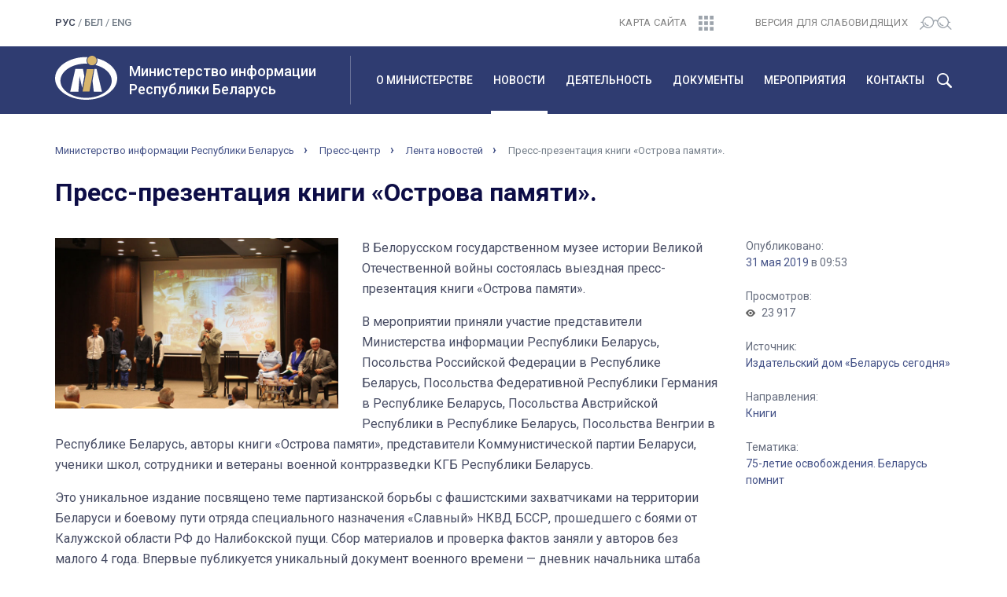

--- FILE ---
content_type: text/html; charset=UTF-8
request_url: http://mininform.gov.by/news/all/press-prezentatsiya-knigi-ostrova-pamyati-/
body_size: 11476
content:
<!DOCTYPE html>
<html lang="ru">
<head>
<!-- Yandex.Metrika counter -->
<script type="text/javascript" >
   (function(m,e,t,r,i,k,a){m[i]=m[i]||function(){(m[i].a=m[i].a||[]).push(arguments)};
   m[i].l=1*new Date();k=e.createElement(t),a=e.getElementsByTagName(t)[0],k.async=1,k.src=r,a.parentNode.insertBefore(k,a)})
   (window, document, "script", "https://mc.yandex.ru/metrika/tag.js", "ym");

   ym(55274347, "init", {
        clickmap:true,
        trackLinks:true,
        accurateTrackBounce:true,
        webvisor:true
   });
</script>
<noscript><div><img src="https://mc.yandex.ru/watch/55274347" style="position:absolute; left:-9999px;" alt="" /></div></noscript>
<!-- /Yandex.Metrika counter -->

<meta charset="utf-8">
<meta http-equiv="X-UA-Compatible" content="IE=edge">
<meta name="viewport" content="width=device-width, initial-scale=1">
<title>Пресс-презентация книги «Острова памяти».</title>
<link rel="icon" href="/bitrix/templates/mininf/favicon.ico" type="image/x-icon">
<link href="/bitrix/templates/mininf/css/bootstrap.min.css" rel="stylesheet">
<link rel="stylesheet" href="/bitrix/templates/mininf/css/slick.css">
<link rel="stylesheet" href="/bitrix/templates/mininf/css/slick-theme.css">
<link href="/bitrix/templates/mininf/css/style.css" rel="stylesheet">
<meta http-equiv="Content-Type" content="text/html; charset=UTF-8" />
<meta name="robots" content="index, follow" />
<link href="/bitrix/css/ez.partiallysightedplugin/uhpv-full.css?16825996881743" type="text/css"  rel="stylesheet" />
<link href="/bitrix/cache/css/s1/mininf/page_612eae3563bc0c98bf338c913794cef6/page_612eae3563bc0c98bf338c913794cef6_v1.css?16826029441115" type="text/css"  rel="stylesheet" />
<link href="/bitrix/cache/css/s1/mininf/template_07fdd14a86075ec5e00a976050d33fa2/template_07fdd14a86075ec5e00a976050d33fa2_v1.css?1682602761238" type="text/css"  data-template-style="true" rel="stylesheet" />
<script type="text/javascript" src="/bitrix/js/ez.partiallysightedplugin/jquery.min.js?168259974394840"></script>

<script src='/bitrix/js/ez.partiallysightedplugin/uhpv-full.min.js'></script>
<script>
                var uhe = 1,
                    lng = 'ru',
                    has = 0,
                    imgs = 1,
                    bg = 1,
                    hwidth = 0,
                    bgs = [1,2],
                    fonts = [14,16,18,20];

                function initPlugin() {uhpv(has);}
                document.addEventListener("DOMContentLoaded", initPlugin);
                lgs['ru']={
                    1:'Показать:',
                    2:'Отключить:',
                    3:'Размер шрифтов:',
                    4:'Изображения:',
                    5:'Фон:',
                    6:'Выключить',
                    7:'А',
                    8:'Х'
                };
            </script>
            <style>
                 
            </style>
            



<script type="text/javascript">var _ba = _ba || []; _ba.push(["aid", "d7f14efdef97ac42ff5eae24f1378530"]); _ba.push(["host", "mininform.gov.by"]); (function() {var ba = document.createElement("script"); ba.type = "text/javascript"; ba.async = true;ba.src = (document.location.protocol == "https:" ? "https://" : "http://") + "bitrix.info/ba.js";var s = document.getElementsByTagName("script")[0];s.parentNode.insertBefore(ba, s);})();</script>


</head>
<body class="lang-ru">
	<header>
		<div class="header-top">
		<div class="container">
			<div class="row">
				<div class="col-lg-2 col-md-2 col-sm-3 col-xs-5">
					<div class="lang">
						<span class="active">рус</span> / <a href="/by/">бел</a> / <a href="/en/">eng</a><!--  / <a href="/en/">eng</a>--> 					</div>
				</div>
				<div class="col-lg-2 col-lg-offset-4 col-md-2 col-md-offset-3 col-sm-3 col-sm-offset-0 col-xs-2 col-xs-offset-3">
					<div class="sitemap text-right">
						<a href="/sitemap/"><span>Карта сайта</span><img src="/bitrix/templates/mininf/img/sitemap.svg" alt=""></a>
					</div>
				</div>
				<div class="col-lg-4 col-md-5 col-sm-6 col-xs-2">
					<div class="visually-impaired text-right">
						<a href="javascript://" onclick="uvcl();$('<style></style>').appendTo($('head'));" class="ez-psp-link" alt="Версия для слабовидящих">
			<span>Версия для слабовидящих</span><img src="/bitrix/templates/mininf/img/bw-version.svg" alt=""></a>
          </a>					</div>
				</div>
			</div>
		</div>
	</div>
	<div class="wrap-main-menu">
		<div class="container">
			<div class="row">
				<div class="col-lg-4 col-md-4 col-sm-6 col-xs-9">
					<div class="logo-title-wrap">
						<div class="gerb">
							<a href="/">
								<img src="/bitrix/templates/mininf/img/mi_logo.svg" alt="" class="img-responsive">
							</a>	
						</div>
						<a href="/" class="logo-title">
							<h1>Министерство информации<br>Республики Беларусь</h1>
						</a>
					</div>
				</div>
				<div class="visible-sm col-sm-2 col-sm-offset-4 visible-xs col-xs-3">
					<div class="search-burger-wrap">
						<!--<button id="main-menu-search-mobile" type="button" class="visible-xs visible-sm"></button>-->
						<button class="navbar-toggle collapsed" type="button" data-toggle="collapse" data-target="#navbar" aria-expanded="false">
							<img src="/bitrix/templates/mininf/img/burger.svg" alt="">
						</button>					
					</div>
				</div>
				<div class="col-lg-8 col-md-8 col-sm-12 col-xs-12">
					<div class="main-menu-inner">
						<nav class="main-menu">
							<div id="navbar" class="navbar-collapse collapse" aria-expanded="true">
								<div id="search">
									<form action="/smart/" name="search">
										<div class="input-group">
											<input type="text" class="form-control" placeholder="Что будем искать?" value="" name="q">
											<input type="hidden" name="iblock" value="3" />
											<span class="input-group-btn">
												<button class="btn btn-default" type="submit">Найти</button>
											</span>
										</div>
									</form>
								</div>
								<ul class="nav navbar-nav">
<li class="parent"><a href="/about/">О министерстве</a><ul class="child"><li><a href="/about/management/">Руководство</a></li><li><a href="/about/struktura/">Структура</a></li><li><a href="/about/polozhenie-o-ministerstve/">Положение о министерстве</a></li><li><a href="/about/vyshestoyashchiy-gosudarstvennyy-organ/">Вышестоящий государственный орган</a></li><li><a href="/about/podvedomstvennye-organizatsii/">Подведомственные организации</a></li><li><a href="/about/istoriya/">История</a></li></ul></li><li class="parent active"><a href="/news/">Новости</a><ul class="child"><li class="current"><a href="/news/">Новости</a></li><li><a href="/news/anons/">Анонсы</a></li></ul></li><li class="parent"><a href="/activities/">Деятельность</a><ul class="child"><li><a href="/activities/chasto-zadavaemye-voprosy/">Часто задаваемые вопросы</a></li><li><a href="/activities/pechatnye-smi/">Печатные СМИ</a></li><li><a href="/activities/elektronnye-smi/">Электронные СМИ</a></li><li><a href="/activities/izdatelskoe-delo/">Издательское дело</a></li><li><a href="/activities/poligrafiya/">Полиграфия</a></li><li><a href="/activities/rasprostranenie-pechatnykh-izdaniy/">Распространение печатных изданий</a></li><li><a href="/activities/mezhdunarodnaya-deyatelnost/">Международная деятельность</a></li><li><a href="/activities/obshchestvenno-konsultativnyy-sovet/">Общественно-консультативный совет</a></li><li><a href="/activities/voprosy-i-otvety-po-zakonu-o-smi/">Вопросы и ответы по закону о СМИ</a></li><li><a href="/activities/ideologiya-belorusskogo-gosudarstva/">Идеология белорусского государства</a></li><li><a href="/activities/komissiya-po-borbe-s-korruptsiey/">Комиссия по противодействию коррупции</a></li><li><a href="/activities/monitoringi/">Мониторинги</a></li><li><a href="/activities/statisticheskiy/">Статистика отрасли</a></li></ul></li><li class="parent"><a href="/documents/">Документы</a><ul class="child"><li><a href="/documents/reestry/">Реестры</a></li><li><a href="/documents/zakony-i-ukazy/">Законы и указы</a></li><li><a href="/documents/polazheniya/">Постановления Совета Министров Республики Беларусь</a></li><li><a href="/documents/postanovleniya-i-prikazy/">Постановления и приказы Министерства информации</a></li><li><a href="/documents/tekhnicheskie-normativnye-akty/">Технические нормативные акты</a></li><li><a href="/documents/informatsionnaya-strategiya-po-profilaktike-narkopotrebleniya-i-protivodeystviyu-nezakonnomu-oborotu/">Информационная стратегия по профилактике наркопотребления и противодействию незаконному обороту наркотиков</a></li><li><a href="/documents/respublikanskiy-spisok-ekstremistskikh-materialov/">Республиканский список экстремистских материалов</a></li><li><a href="/documents/spisok-pechatnykh-izdaniy-soderzhashchikh-informatsionnye-soobshcheniya-i-ili-materialy-rasprostrane/">Список печатных изданий, содержащих информационные сообщения и (или) материалы, распространение которых способно нанести вред национальным интересам Республики Беларусь</a></li></ul></li><li class="parent"><a href="/meropriyatiya/">Мероприятия</a><ul class="child"><li><a href="/meropriyatiya/fiv/">Фестивали и выставки</a></li><li><a href="/meropriyatiya/konkursy-v-ramkakh-realizatsii-gosprogramm/">Конкурсы в рамках реализации госпрограмм</a></li><li><a href="/meropriyatiya/konkursy-dlya-smi/">Творческие конкурсы</a></li><li><a href="/meropriyatiya/respublikanski-konkurs-natsyyanalnaya-litaraturnaya-premiya/">Национальная литературная премия</a></li><li><a href="/meropriyatiya/dlya-detey/">Для детей</a></li></ul></li><li class="parent"><a href="/contact/">Контакты</a><ul class="child"><li><a href="/contact/schedule/">Режим работы и график проведения «прямых телефонных линий»</a></li><li><a href="/contact/grafik-priema/">График приема</a></li><li><a href="/contact/web-request/">Электронные обращения</a></li><li><a href="/contact/administrativnye-protsedury/">Административные процедуры</a></li><li><a href="/contact/">Контакты</a></li></ul>							</div>
						</nav>
					</div>
					<button id="main-menu-search" type="button" class="hidden-xs hidden-sm"></button>
					<button id="main-menu-close" type="button" class="hidden hidden-xs hidden-sm"></button>
				</div>
			</div>
		</div>
	</div>
<!--	<div id="search">
		<div class="container">
			<div class="row">

			</div>
		</div>
	</div>-->
</header>
<div id="breadcrumbs">
	<div class="container">
		<div class="row">
			<div class="col-lg-12 col-md-12 col-sm-12 col-xs-12">
				<div class="breadcrumbs-wrap">
					<ul class="breadcrumbs">
				<li><a href="/">Министерство информации Республики Беларусь</a></li>
				<li><a href="/news/">Пресс-центр</a></li>
				<li><a href="/news/all/">Лента новостей</a></li>
				<li class="active">Пресс-презентация книги «Острова памяти».</li></ul>				</div>
			</div>
		</div>
	</div>
</div>

<div id="content" class="one-news">
	<div class="container">
		<div class="row">
			<div class="col-lg-12 col-md-12 col-sm-12 col-xs-12">
				<div class="block-title">
					<h1 class="title-32">Пресс-презентация книги «Острова памяти».</h1>
				</div>
			</div>
		</div>
		<div class="row">
			<div class="col-lg-9 col-md-9 col-sm-12 col-xs-12">
				<div class="one-news-content">
					<img src="/upload/iblock/865/8659288466d9758d7c921588b8b3dfe4.jpg" class="detail-picture">					<div>
	<p>
		 В Белорусском государственном музее истории Великой Отечественной войны состоялась выездная пресс-презентация книги «Острова памяти».
	</p>
</div>
<p>
	 В мероприятии приняли участие представители Министерства информации Республики Беларусь, Посольства Российской Федерации в Республике Беларусь, Посольства Федеративной Республики Германия в Республике Беларусь, Посольства Австрийской Республики в Республике Беларусь, Посольства Венгрии в Республике Беларусь, авторы книги «Острова памяти», представители Коммунистической партии Беларуси, ученики школ, сотрудники и ветераны военной контрразведки КГБ Республики Беларусь.
</p>
<p>
	 Это уникальное издание посвящено теме партизанской борьбы с фашистскими захватчиками на территории Беларуси и боевому пути отряда специального назначения «Славный» НКВД БССР, прошедшего с боями от Калужской области РФ до Налибокской пущи. Сбор материалов и проверка фактов заняли у авторов без малого 4 года. Впервые публикуется уникальный документ военного времени — дневник начальника штаба отряда Михаила Оборотова, летопись 30 месяцев партизанской борьбы, продолжавшейся вплоть до освобождения Минска.
</p>
<p>
 <img width="750" alt="IMG_3633.jpg" src="/upload/medialibrary/76d/76db83742a81cc2efa58321124e76571.jpg" height="500" title="IMG_3633.jpg"><br>
</p>
<p>
	 Для Вячеслава Борщевского, одного из авторов «Островов памяти», все началось с очередной поездки на малую родину:
</p>
<p>
	 – Однажды, будучи в родном Кличеве, который я часто навещаю, узнал, что в районе деревни Усакино, среди болот, на острове Веремеевка в 1982 году было обнаружено неизвестное захоронение партизан. Как потом выяснилось, это были бойцы отряда «Славный» – пока установлено 17 имен, местные жители ухаживают за могилами. Но добираться туда долго, 12 км по лесу и болоту. Я побывал там, пообщался с краеведом Олегом Зайцевым, так начался мой путь по местам боевой славы отряда.
</p>
<p>
	 Непосредственно на территории Беларуси отряд «Славный» провел 15 месяцев, 8 из которых – в усакинских лесах Кличевского района. Основным местом дислокации партизан стал остров Веремеевка. За несколько лет Вячеслав Борщевский и его соавторы – редактор радиовещания Кличевского района Алла Судник, научный сотрудник местного краеведческого музея Лидия Ачинович и писатель Анатолий Стаскевич – восстановили весь путь отряда, действовавшего также в Червенском, Воложинском, Белыничском, Осиповичском районах. Энтузиасты установили, где похоронены погибшие бойцы, – на многих безымянных памятниках в деревнях до сей поры не было имен…
</p>
<p>
	 – Например, не так давно мы узнали имя еще одного партизана отряда «Славный» – возможно, откликнутся родные, до сегодняшнего дня не знающие о его судьбе, – надеется Вячеслав Борщевский. – Это Валентин Иванович Деревяшкин, 1927 года рождения, родившийся в деревне Белыничи. Он был рядовым подрывником, погиб 30 ноября 1943 года, похоронен в деревне Маковье. Также в отряде были два немца, перешедшие на сторону партизан – Пауль Минкель из Дюссельдорфа, убитый в бою у деревни Каменка Рысковская 5 июня 1943 года, и Христиан Миллер, ставший отрядным пекарем и погибший во время блокады партизанского района в январе 1944 года от обморожения. Если и остались родственники в Германии, то считают их пропавшими без вести…
</p>
<p>
 <img width="750" alt="IMG_3640-1024x683.jpg" src="/upload/medialibrary/438/438a126e3eed959bf83539f4a0c32263.jpg" height="500" title="IMG_3640-1024x683.jpg"><br>
</p>
<p>
	 Отдельный труд, проделанный Вячеславом Борщевским и его соавторами, – расшифровка дневника начштаба отряда Михаила Оборотова, который хранился у учительницы могилевской средней школы № 2 Елены Киреевой и был передан ею в музей КГБ Республики Беларусь. Отряд «Славный» вошел в историю как «шестаковцы», по фамилии возглавлявшего подразделение майора Анатолия Шестакова, или «орелики» – так называл своих бойцов командир. Из дневника мы узнаем об отчаянном партизане Конраде Мадэе по прозвищу Француз, который руководил подрывниками во время «рельсовой войны», нападал на полицейские гарнизоны, а однажды во время боя выбил у противника винтовку, а самого его поднял на руки вверх и швырнул о землю. На страницах оживают и другие отважные бойцы – кстати, многие из них были спортсменами-чемпионами, а вот о себе начштаба Оборотов пишет всегда скромно и в третьем лице.
</p>
<p>
	 Книгу о подвигах партизан энтузиасты-поисковики издали на собственные средства скромным тиражом. Однако их трудом заинтересовалось Министерство информации, радуется Вячеслав Борщевский: в будущем году «Острова памяти» будут переизданы с большим размахом как социально значимая литература.
</p>
<p>
</p>
<p>
	 По материалам «СБ. Беларусь Сегодня»
</p>
<p>
 <a href="https://www.sb.by/articles/o-chem-rasskazal-partizanskiy-dnevnik.html">https://www.sb.by/articles/o-chem-rasskazal-partizanskiy-dnevnik.html</a>
</p>
 <br>				</div>
			</div>
			<div class="col-lg-3 col-md-3 col-sm-12 col-xs-12">
				<div class="on-properties">
					<div class="on-prop-wrap">
						<div class="on-prop-name">Опубликовано:</div>
						<div class="on-prop-content"><a href="/news/?time=Y&period-from=2019-05-31&period-to=2019-05-31">31 мая 2019</a> в 09:53</div>
					</div>
					<div class="on-prop-wrap">
						<div class="on-prop-name">Просмотров:</div>
						<div class="on-prop-content views">23 917</div>
					</div>
										<div class="on-prop-wrap">
						<div class="on-prop-name">Источник:</div>
						<div class="on-prop-content"><a href="/news/?tags=Y&name=ISTOCHNIK&value=347">Издательский дом «Беларусь сегодня»</a></div>
					</div>
										<div class="on-prop-wrap">
						<div class="on-prop-name">Направления:</div>
						<div class="on-prop-content"><a href="/news/?tags=Y&name=NAPRAVLENIYA&value=101">Книги</a></div>
					</div>
										<div class="on-prop-wrap">
						<div class="on-prop-name">Тематика:</div>
						<div class="on-prop-content"><a href="/news/?tags=Y&name=THEAMS&value=13554">75-летие освобождения. Беларусь помнит</a></div>
					</div>
										
				</div>
			</div>
			<div class="col-lg-12 col-md-12 col-sm-12 col-xs-12">
				<div class="back-to-list">
					<a href="../">К списку раздела новостей</a>
				</div>
			</div>
		</div>		<div id="banners">
			<div class="row">
	<div class="col-lg-12 col-md-12 col-sm-12 col-xs-12">
		<div class="banners-slider-wrap">
			<div class="banners-prev banners-nav"></div>
			<div id="banners-slider">
							<div class="banners-item">
					<a href="https://president.gov.by/ru/documents/ukaz-no-1-ot-3-anvara-2025-g">
						<img src="/upload/iblock/998/kqipcmrjnhroc5eciw3g7u11zhx9txpy.jpg" alt="" class="banner-image">
						<span class="banner-title">.</span>
					</a>
				</div>
							<div class="banners-item">
					<a href="https://www.kultura.by/news/utverzhden-logotip-80-letiya-pobedy-sovetskogo-naroda-v-velikoy-otechestvennoy-voyne/">
						<img src="/upload/iblock/c01/a2c4dvl6wof70he32jryg8rfxipi3koz.jpg" alt="" class="banner-image">
						<span class="banner-title">.</span>
					</a>
				</div>
							<div class="banners-item">
					<a href="http://mininform.gov.by/news/all/v-belarusi-prokhodit-opros-v-ramkakh-obshchenatsionalnogo-ekspertnogo-dialoga-obraz-budushchego-bela/">
						<img src="/upload/iblock/064/mgx6kq89mvflv8q89pu25mrz3xrobue4.jpg" alt="" class="banner-image">
						<span class="banner-title">.</span>
					</a>
				</div>
							<div class="banners-item">
					<a href="https://economy.gov.by/ru/2025-eaes-predsedatelstvo-ru/">
						<img src="/upload/iblock/cfd/4x72zjsrzjf0hpaio7xv5cw8fljsyg0c.jpg" alt="" class="banner-image">
						<span class="banner-title">*</span>
					</a>
				</div>
						</div>
			<div class="banners-next banners-nav"></div>
		</div>
	</div>
</div>		</div>
	</div>
</div>
<footer>
	<div class="container">
		<div class="row footer-top">
			<div class="hidden-lg col-md-12 col-sm-12 col-xs-12 text-center">
				<div class="footer-title">Министерство информации <span class="br479"><br></span>Республики Беларусь</div>
			</div>
			<div class="col-lg-4 col-md-4 col-sm-12 col-xs-12">
				<div class="logo-title-wrap">
					<div class="gerb visible-lg">
						<a href="/">
							<img src="/bitrix/templates/mininf/img/mi_logo.svg" alt="" class="img-responsive">
						</a>
					</div>
					<div class="footer-addres">Пр-т Победителей, 11, 220004, г. Минск.&nbsp;&nbsp;<span class="hidden-sm hidden-xs"><br></span><span class="br479"><br></span>Приемная: <a href="tel:+375172039231">+375 (17) 203-92-31</a></div>
				</div>
			</div>
			<div class="col-lg-4 col-md-4 col-sm-12 col-xs-12">
				<div class="footer-control-addres">Отдел документооборота и материального обеспечения: <span class="hidden-sm hidden-xs"><br /></span><a href="tel:+375173063290">+375 (17) 306-32-90</a>&nbsp;&nbsp;<span class="br479"><br></span>Факс: <a href="tel:+375172033435">+375 (17) 203-34-35</a></div>
			</div>
			<div class="col-lg-4 col-md-4 col-sm-12 col-xs-12">
				<div class="footer-email-press">E-mail: info@mininform.gov.by&nbsp;&nbsp;&nbsp;<!--<span class="hidden-sm hidden-xs"><br /></span><span class="br479"><br></span>Пресс-служба:: <a href="tel:375172039233">+375 (17) 203-92-33</a>--></div>
			</div>
		</div>
		<div class="row">
			<hr>
			<ul class="footer-menu-wrap">
<li class="footer-parent-item col-lg-2 col-md-2 col-sm-4 col-xs-6"><a href="/about/">О министерстве</a><ul class="footer-child hidden-sm hidden-xs"><li class="footer-child-item"><a href="/about/management/" class="">Руководство</a><li class="footer-child-item"><a href="/about/struktura/" class="">Структура</a><li class="footer-child-item"><a href="/about/polozhenie-o-ministerstve/" class="">Положение о министерстве</a><li class="footer-child-item"><a href="/about/vyshestoyashchiy-gosudarstvennyy-organ/" class="">Вышестоящий государственный орган</a><li class="footer-child-item"><a href="/about/podvedomstvennye-organizatsii/" class="">Подведомственные организации</a><li class="footer-child-item"><a href="/about/istoriya/" class="">История</a></ul></li><li class="footer-parent-item col-lg-2 col-md-2 col-sm-4 col-xs-6"><a href="/news/">Новости</a><ul class="footer-child hidden-sm hidden-xs"><li class="footer-child-item"><a href="/news/" class="">Новости</a><li class="footer-child-item"><a href="/news/anons/" class="">Анонсы</a></ul></li><li class="footer-parent-item col-lg-2 col-md-2 col-sm-4 col-xs-6"><a href="/activities/">Деятельность</a><ul class="footer-child hidden-sm hidden-xs"><li class="footer-child-item"><a href="/activities/chasto-zadavaemye-voprosy/" class="">Часто задаваемые вопросы</a><li class="footer-child-item"><a href="/activities/pechatnye-smi/" class="">Печатные СМИ</a><li class="footer-child-item"><a href="/activities/elektronnye-smi/" class="">Электронные СМИ</a><li class="footer-child-item"><a href="/activities/izdatelskoe-delo/" class="">Издательское дело</a><li class="footer-child-item"><a href="/activities/poligrafiya/" class="">Полиграфия</a><li class="footer-child-item"><a href="/activities/rasprostranenie-pechatnykh-izdaniy/" class="">Распространение печатных изданий</a><li class="footer-child-item"><a href="/activities/mezhdunarodnaya-deyatelnost/" class="">Международная деятельность</a><li class="footer-child-item"><a href="/activities/obshchestvenno-konsultativnyy-sovet/" class="">Общественно-консультативный совет</a><li class="footer-child-item"><a href="/activities/voprosy-i-otvety-po-zakonu-o-smi/" class="">Вопросы и ответы по закону о СМИ</a><li class="footer-child-item"><a href="/activities/ideologiya-belorusskogo-gosudarstva/" class="">Идеология белорусского государства</a><li class="footer-child-item"><a href="/activities/komissiya-po-borbe-s-korruptsiey/" class="">Комиссия по противодействию коррупции</a><li class="footer-child-item"><a href="/activities/monitoringi/" class="">Мониторинги</a><li class="footer-child-item"><a href="/activities/statisticheskiy/" class="">Статистика отрасли</a></ul></li><li class="footer-parent-item col-lg-2 col-md-2 col-sm-4 col-xs-6"><a href="/documents/">Документы</a><ul class="footer-child hidden-sm hidden-xs"><li class="footer-child-item"><a href="/documents/reestry/" class="">Реестры</a><li class="footer-child-item"><a href="/documents/zakony-i-ukazy/" class="">Законы и указы</a><li class="footer-child-item"><a href="/documents/polazheniya/" class="">Постановления Совета Министров Республики Беларусь</a><li class="footer-child-item"><a href="/documents/postanovleniya-i-prikazy/" class="">Постановления и приказы Министерства информации</a><li class="footer-child-item"><a href="/documents/tekhnicheskie-normativnye-akty/" class="">Технические нормативные акты</a><li class="footer-child-item"><a href="/documents/informatsionnaya-strategiya-po-profilaktike-narkopotrebleniya-i-protivodeystviyu-nezakonnomu-oborotu/" class="">Информационная стратегия по профилактике наркопотребления и противодействию незаконному обороту наркотиков</a><li class="footer-child-item"><a href="/documents/respublikanskiy-spisok-ekstremistskikh-materialov/" class="">Республиканский список экстремистских материалов</a><li class="footer-child-item"><a href="/documents/spisok-pechatnykh-izdaniy-soderzhashchikh-informatsionnye-soobshcheniya-i-ili-materialy-rasprostrane/" class="">Список печатных изданий, содержащих информационные сообщения и (или) материалы, распространение которых способно нанести вред национальным интересам Республики Беларусь</a></ul></li><li class="footer-parent-item col-lg-2 col-md-2 col-sm-4 col-xs-6"><a href="/meropriyatiya/">Мероприятия</a><ul class="footer-child hidden-sm hidden-xs"><li class="footer-child-item"><a href="/meropriyatiya/fiv/" class="">Фестивали и выставки</a><li class="footer-child-item"><a href="/meropriyatiya/konkursy-v-ramkakh-realizatsii-gosprogramm/" class="">Конкурсы в рамках реализации госпрограмм</a><li class="footer-child-item"><a href="/meropriyatiya/konkursy-dlya-smi/" class="">Творческие конкурсы</a><li class="footer-child-item"><a href="/meropriyatiya/respublikanski-konkurs-natsyyanalnaya-litaraturnaya-premiya/" class="">Национальная литературная премия</a><li class="footer-child-item"><a href="/meropriyatiya/dlya-detey/" class="">Для детей</a></ul></li><li class="footer-parent-item col-lg-2 col-md-2 col-sm-4 col-xs-6"><a href="/contact/">Контакты</a><ul class="footer-child hidden-sm hidden-xs"><li class="footer-child-item"><a href="/contact/schedule/" class="">Режим работы и график проведения «прямых телефонных линий»</a><li class="footer-child-item"><a href="/contact/grafik-priema/" class="">График приема</a><li class="footer-child-item"><a href="/contact/web-request/" class="">Электронные обращения</a><li class="footer-child-item"><a href="/contact/administrativnye-protsedury/" class="">Административные процедуры</a><li class="footer-child-item"><a href="/contact/" class="">Контакты</a></ul>		</div>
		<div class="row">
			<div class="col-lg-12 col-md-12 col-sm-12 col-xs-12">
				<div class="footer-bottom">
					<div class="row">
						<div class="col-lg-3 col-lg-push-9 col-md-2 col-md-push-10 col-sm-12 col-xs-12">
							<div class="social-network">
									<a href="https://t.me/mininform" class="Тelegram" target="_blank"></a>
							</div>
						</div>	
						<div class="col-lg-5 col-lg-pull-3 col-md-5 col-md-pull-2 col-sm-7 col-xs-12">
							<div class="copyright">
								&copy; 2021, Министерство информации Республики Беларусь.<br />При цитировании материалов ссылка на сайт обязательна.							</div>
						</div>
						<div class="col-lg-4 col-lg-pull-3 col-md-5 col-md-pull-2 col-sm-5 col-xs-12">
							<div class="developer">Разработка сайта: <a target="_blank" href="http://genshtab.by/">агентство “Генштаб”</a></div>
						</div>			
					</div>
				</div>
			</div>
		</div>
	</div>
</footer>
<div id="button-up">
</div>
<script src="https://ajax.googleapis.com/ajax/libs/jquery/3.3.1/jquery.min.js"></script>
<script src="/bitrix/templates/mininf/js/jquery-ui.min.js"></script>
<script src="/bitrix/templates/mininf/js/bootstrap.min.js"></script>
<script src="/bitrix/templates/mininf/js/slick.min.js"></script>
<script src="/bitrix/templates/mininf/js/custom.js" type="text/javascript"></script>
<!-- Global site tag (gtag.js) - Google Analytics -->
<script async src="https://www.googletagmanager.com/gtag/js?id=UA-112720833-1"></script>
<script>
  window.dataLayer = window.dataLayer || [];
  function gtag(){dataLayer.push(arguments);}
  gtag('js', new Date());

  gtag('config', 'UA-112720833-1');
</script>
</body>
</html>

--- FILE ---
content_type: text/css
request_url: http://mininform.gov.by/bitrix/templates/mininf/css/style.css
body_size: 14824
content:
@import url('https://fonts.googleapis.com/css?family=Roboto:400,500,500i,700,900,900i');
button:focus {
	outline: none;
}
body {
	font-family: 'Roboto', sans-serif;
	font-size: 13px;
}
a {
	color: #4D5C8F;
}
#content.ministry-news .dn-item-title a:visited {
	color: #999 !important;
}
.block-title, .block-title h2 {
	color: #0D0D46;
	font-weight: 700 !important;
}

 .block-title h1 {
	color: #0D0D46;
	font-weight:500;
}
h3 {
	color: #0D0D46;
}
.title-40 {
	font-size: 40px;
	line-height: 40px;

}
.title-32 {
	font-size: 32px;
	line-height: 26px;
}
.title-30 {
	font-size: 30px;
	line-height: 24px;
}
.title-28 {
	font-size: 28px;
	line-height: 22px;
}
.title-22 {
	font-size: 22px;
	line-height: 16px;
}
#content .block-title {
	margin-bottom: 40px;
}
.br479 {
	display: none;
}
.peach {
	background-color: #FAF8F3;
	overflow: hidden;
}
.content-ul {
	padding: 0px 0 0 15px;
	margin: 0;
}
.content-ul > li {
	padding: 0 0 0 12px;
}
.nota-bene {
	font-size: 18px;
	font-weight: 700;
}
.table .nota-bene {
	margin-bottom: 0;
}
.table td {
	vertical-align: middle;
}
.divider {
	border-bottom: 1px solid #D1D3D8;
	margin: 25px 0;
	display: block;
}
.intro-image-left {
	float: left;
	margin: 0 10px 5px 0;
}
.intro-image-right {
	float: right;
	margin: 0 0px 5px 10px;	
}
.header-top {
	padding: 20px 0;
}
.header-top .lang {
	color: #747E89;
}
.header-top .lang a, .header-top .lang span {
	font-size: 13px;
	text-transform: uppercase;
	font-weight: 500;
	color: #747E89;
}
.header-top .lang span.active,.header-top .lang a:hover {
	color: #3B4256;
	text-decoration: none;
}
.header-top .sitemap {
	position: relative;
	z-index: 30;
	right: -6px;
}
.lang-ru .header-top .sitemap {
	right: -87px;
}
.lang-en .header-top .sitemap {
	right: -118px;
}
.header-top .sitemap a, .header-top .visually-impaired a {
	font-size: 13px;
	letter-spacing: 0.02em;
	text-transform: uppercase;
	color: #505050;
	opacity: 0.7;
	transition: opacity 0.2s linear 0s;
}
.header-top .sitemap a:hover, .header-top .visually-impaired a:hover {
	opacity: 1;
	text-decoration: none
}
.header-top .sitemap a img, .header-top .visually-impaired a img {
	margin-left: 15px;
}
.wrap-main-menu {
	background: #2F3C71 none;
}
.wrap-main-menu .logo-title-wrap {
	border-right: 1px solid rgba(255,255,255,0.27);
	margin: 12px -16px 12px 0px;
}
.wrap-main-menu > .container > .row > div:first-child {
	
}
.wrap-main-menu .gerb {
	float: left;
	margin: 0px 15px 0 0;
}
.wrap-main-menu .logo-title:hover {
	text-decoration: none;
}
.wrap-main-menu .logo-title h1 {
	font-size: 18px;
	color: #fff;
	line-height: 23px;
	margin: 0;
	padding: 8px 0;
}
#search {
	width: calc(100% - 30px);
	padding: 0 0px 0 0px;
	opacity: 1;
	transition: all .2s ease-out 0s;
	margin: 26px 0;
	display: none;
}
#search input {
	border: none;
	border-radius: 3px 0 0 3px;
}
#search span {
	border-width: 1px;
	border-style: solid;
	border-color: #fff #fff #fff #2f3c71;
	border-radius: 0 3px 3px 0;
	overflow: hidden;
}
#search button {
	background: #2F3C71 url("../img/search_icon.svg") no-repeat 25px center / 15px 15px;
	color: #fff;
	height: 32px;
	border-radius: 0 1px 1px 0;
	line-height: 10px;
	padding: 6px 35px 5px 50px;
	border: none;
	transition: all 0.2s linear 0s;
	width: 125px;
}
#search button:hover {
	background-color: #fff;
	background-image: url("../img/search_icon_blue.svg");
	color: #2f3c71;
}
#navbar {
	float: left;
	width: 100%;
}
#navbar > ul > li > a {
	font-size: 14px;
	font-weight: 500;
	color: #fff;
	text-transform: uppercase;
	padding: 33px 3px 29px;
	transition: all 0.2s linear 0s;
	border-bottom: 4px solid transparent;
	margin: 0 10px;
}
#navbar > ul > li:first-child > a {
	margin: 0 10px 0 0;
}
#navbar > ul > li > a:hover, #navbar > ul > li > a:focus {
	background: none;
}
#navbar > ul > li.active > a {
	border-bottom-color: #fff;
}
#navbar .child {
	display: none;
	opacity: 0;
	position: absolute;
	top: 82px;
	left: 0;
	background-color: #6B84B6;
	z-index: 100;
	transition: all 0.2s linear 0s;
	list-style: none;
	padding: 13px 12px 18px 18px;
	width: 180px;
	border-top: 4px solid #fff;
}
#navbar > ul > li:last-child .child {
	left: auto;
	right: 0;
}
#navbar .child a {
	color: #fff;
	font-weight: 500;
	margin: 6px 0;
	display: inline-block;
}
.wrap-main-menu .search-burger-wrap {
	max-width: 70px;
	float: right;
}
#main-menu-search, #main-menu-close {
	width: 19px;
	height: 19px;
	background: transparent url("../img/search_icon.svg") no-repeat center;
	border: none;
	position: absolute;
	top: 34px;
	right: 15px;
}
#main-menu-close {
	background: transparent url("../img/cross.svg") no-repeat center;
}
#smi_list {
	margin: 30px 0 0;
}
#smi_list .container > .row > div {
	border-left:  1px solid #ddd;
	min-height: 70px;
}
#smi_list .container > .row > div:first-child {
	border-left: none;
}
#smi_list .container > .row > div:first-child .smi-item-wrap {
	margin: 0px;
}
#smi_list .smi-item-img {
	margin: 0 0 8px 0;
}
#smi_list .smi-item-text a {
	font-size: 16px;
	line-height: 18px;
	font-weight: 500;
	color: #2F3C71;
	transition: all 0.2s linear 0s;
}
#smi_list .smi-item-text a:hover {
	text-decoration: none;
	color: #396c94;
}
#actually {
	margin-top: 45px;
}
#actually .slider-wrap {
	position: relative;
}
#actually .slide-nav {
	position: absolute;
	bottom: 20px;
	width: 60px;
	height: 100px;
	background-color: #fff;
	background-color: rgba(255,255,255,0.83);
	background-position: center;
	background-repeat: no-repeat;
	background-size: 10px 15px;
	border-color: #c5bdbb;
	border-style: solid;
	cursor: pointer;
	float: left;
	z-index: 100;
}
#actually .slide-prev {
	border-width: 0 1px 0 0;
	background-image: url("../img/links-left-arrow.svg");
	left: 30px;
}
#actually .slide-next {
	border-width: 0 0 0 1px;
	background-image: url("../img/links-right-arrow.svg");
	left: 540px;
}
#actually .slide-prev:hover {
	background-image: url("../img/links-left-arrow-hover.svg");
}
#actually .slide-next:hover {
	background-image: url("../img/links-right-arrow-hover.svg");
}
#actually .slider-item-wrap {
	position: relative;
}
#actually .slider-item-img img {
	width: auto;
	max-width: 100%;
}
#actually .slide-title-and-date {
	position: absolute;
	padding: 0 15px;
	max-width: 450px;
	left: 90px;
	bottom: 20px;
	z-index: 101;
	background-color: #fff;
	background-color: rgba(255,255,255,0.83);
	height: 100px;
	width: 450px;
}
#actually .slide-date {
	display: inline-block;
	background-color: #303C86;
	color: #fff;
	font-weight: 500;
	font-size: 18px;
	line-height: 19px;
	padding: 5px 15px;
	margin-bottom: 10px;
}
#actually .slide-title a {
	font-size: 18px;
	font-weight: 500;
	line-height: 23px;
	color: #0D0D46;
	transition: all 0.2s linear 0s;
}
#actually .slide-title a:hover {
	color: #303C86;
	text-decoration: none;
}
#actually .block-title {
	margin: 0 0 20px 0;
}
#actually .actually-item-wrap {
	border-bottom: 1px solid #ddd;
	margin: 0px 0 20px;
	padding: 0px 0 20px;
}
#actually .actually-item-wrap:last-child {
	border: none;
	margin: 0;
	padding: 0;
}
#actually .actually-item-title {
	margin: 0 0 20px 0;
}
#actually .actually-item-title a {
	font-size: 17px;
	line-height: 22px;
	color: #2F3444;
}
#actually .actually-item-title a:hover{
	text-decoration: none;
	color: #303C86;
	border-bottom: 1px dotted #ACCADE;
}

#actually .actually-item-date {
	font-size: 13px;
	line-height: 14px;
	color: #747E89;
}
#announcements {
	background-color: #F4F7FB;
	margin: 45px 0 0;
	padding: 30px 0 0px;
}
#announcements .block-title {
	margin-bottom: 30px;
}
#announcements .all-announcements {
	color: #747E89;
	font-size: 14px;
	font-weight: 500;
	margin-top: 8px;
	display: inline-block;
	width: 100%;
	text-align: right;
}
#announcements .announcements-item-date {
	font-size: 13px;
	line-height: 14px;
	color: #747E89;
	margin: 0 0 20px;
}
#announcements .announcements-item-title {
	padding-bottom: 40px;
}
#announcements .announcements-item-title a {
	font-size: 17px;
	line-height: 22px;
	font-weight: 500;
	color: #2F3444;
}
#lenta {
	margin: 50px 0 0;
}
#lenta .container > .row > div:first-child {
    border-right: 1px solid #d0d0d0;
    padding: 0 20px 0 15px;
}
#lenta .container > .row > div:last-child {
	padding: 0 15px 0 20px;
}
#lenta .lenta-wrap {
	overflow: hidden;
	margin-bottom: 33px;
}
#lenta .block-title {
	background: url("../img/mi-small-gold-logo.png") no-repeat left center;
	padding: 6px 0 6px 70px;
	float: left;
}
#lenta .block-title.partner-title {
	padding: 6px 0;
	background: none;
}
#lenta .block-links {
	float: right;
	margin-top: 12px;
}
#lenta .block-links a {
	font-size: 14px;
	line-height: 15px;
	font-weight: 500;
	color: #747E89;
	margin-left: 20px;
}
#lenta .block-links a.rss {
	background: url("../img/rss.svg") no-repeat 0 1px;
	padding: 0 0 0 17px;
}
#lenta .lenta-item-title {
	padding-bottom:8px;
}

#lenta .lenta-item-wrap {
	border-bottom: 1px solid #d0d0d0;
	margin: 0 0 13px 0;
	padding-bottom: 20px;
}
#lenta .partner-wrap .lenta-item-wrap {
	margin: 0 0 30px 0;
}
#lenta .lenta-item-wrap:nth-child(3n) {
	border: none;
}
#lenta .lenta-item-img {
	margin: 0 0 12px 0;
	border-radius: 3px;
	overflow: hidden;
}
#lenta .lenta-item-img img {
	width: 100%;	
}
#lenta .lenta-item-title a {
	font-size: 17px;
	line-height: 22px;
	color: #2F3444;
}
#lenta .lenta-item-date {
	font-size: 13px;
	line-height: 14px;
	color: #747E89;
	margin: 8px 0 2px 0;
}
#lenta .partner-wrap .lenta-item-date {
	margin: 14px 0 27px 0;
}
#lenta .partner-wrap > .row > div:last-child .lenta-item-wrap .lenta-item-date {
	margin: 14px 0 0 0;
}
#lenta .partner-wrap .block-links a.all-news {
	margin: 0;
}
#lenta .partner-wrap > .row > div:last-child .lenta-item-wrap {
	border: none;
	margin: 0;
}









#actually.slide-news {
	margin: 50px 0 0;
}
#actually.slide-news .container > .row > div:first-child {
    border-right: 1px solid #d0d0d0;
    padding: 0 20px 0 15px;
}
#actually.slide-news .container > .row > div:last-child {
	padding: 0 15px 0 20px;
}
#actually.slide-news .lenta-wrap {
	overflow: hidden;
	margin-bottom: 33px;
}
#actually.slide-news .block-title {
	background: url("../img/mi-small-gold-logo.png") no-repeat left center;
	padding: 6px 0 6px 70px;
	float: left;
}
#actually.slide-news .block-title.partner-title {
	padding: 6px 0;
	background: none;
}
#actually.slide-news .block-links {
	float: right;
	margin-top: 12px;
}
#actually.slide-news .block-links a {
	font-size: 14px;
	line-height: 15px;
	font-weight: 500;
	color: #747E89;
	margin-left: 20px;
}
#actually.slide-news .block-links a.rss {
	background: url("../img/rss.svg") no-repeat 0 1px;
	padding: 0 0 0 17px;
}
#actually.slide-news .lenta-item-wrap {
	border-bottom: 1px solid #d0d0d0;
	margin: 0 0 13px 0;
}
#actually.slide-news .partner-wrap .lenta-item-wrap {
	margin: 0 0 30px 0;
}
#actually.slide-news .lenta-item-wrap:nth-child(3n) {
	border: none;
}
#actually.slide-news .lenta-item-img {
	margin: 0 0 12px 0;
	border-radius: 3px;
	overflow: hidden;
}
#actually.slide-news .lenta-item-img img {
	width: 100%;	
}
#actually.slide-news .lenta-item-title a {
	font-size: 17px;
	line-height: 22px;
	color: #2F3444;
}
#actually.slide-news .lenta-item-date {
	font-size: 13px;
	line-height: 14px;
	color: #747E89;
	margin: 14px 0 12px 0;
}
#actually.slide-news .partner-wrap .lenta-item-date {
	margin: 14px 0 27px 0;
}
#actually.slide-news .partner-wrap > .row > div:last-child .lenta-item-wrap .lenta-item-date {
	margin: 14px 0 0 0;
}
#actually.slide-news .partner-wrap .block-links a.all-news {
	margin: 0;
}
#actually.slide-news .partner-wrap > .row > div:last-child .lenta-item-wrap {
	border: none;
	margin: 0;
}










#newsletter {
	border-width: 1px 0;
	border-style: solid;
	border-color: #d0d0d0;
	padding: 10px 0;
	margin: 30px 0;
}
#newsletter .form {
	padding: 0 20px 0 15px;
}
#newsletter .form-inline {
	margin: 25px 0;
}
#newsletter .form-group {
	width: calc(100% - 181px);
}
#newsletter .form label { 
	font-size: 16px;
	font-weight: 500;
	text-transform: uppercase;
	line-height: 22px;
	color: #3B4256;
	width: 160px;
	margin: 0 10px 0 0;
	float: left;
}
#newsletter .form input {
	border: 1px solid #747E89;
	height: 44px;
	padding: 11px 12px;
	border-radius: 3px;
	width: calc(100% - 170px);
}
#newsletter .form button {
	border: 1px solid #36447A;
	color: #fff;
	background-color: #36447A;
	border-radius: 5px;
	height: 44px;
	width: 160px;
	margin-left: 17px;
	transition: all 0.2s linear 0s;
	font-size:15px;
	letter-spacing:0.02em;
}
#newsletter .form button:hover {
	background-color: #fff;
	color: #36447A;
}
#newsletter .dompress {
	padding: 0 15px 0 20px;
	border-left: 1px solid #d0d0d0;
}
#newsletter .dompress .dp-wrap {
	display: block;
	padding: 10px 0;
	color: #2F3444;
	font-style: italic;
	overflow: hidden;
}
#newsletter .dompress img {
	float: left;
}
#newsletter .dompress .dp-text {
	font-size: 18px;
	line-height: 27px;
	font-weight: 900;
	float: left;
	width: calc(100% - 110px);
	margin: 9px 0px 0 20px;
	display: inline-block;
}
#newsletter .dompress .dp-text span {
	font-size: 17px;
	font-weight: 500;
	text-transform: uppercase;
}
#stat .stat-wrap {
	background-color: #F4F7FB;
	padding: 35px 0px 30px 25px;
	margin-bottom: 50px;
}
#stat .block-title {
	margin: 0 0 25px 0;
	font-weight: 500;
}
#stat .block-title span {
	font-weight: 400;
	font-size: 19px;
}
#stat a.more-stat {
	float: right;
	font-size: 13px;
	line-height: 21px;
	color: #2F3444;
	font-weight: 500;
	margin: 0 20px 0 0;
	background: url("../img/arrow-right.svg") no-repeat right center;
	padding: 0px 15px 2px 0;
}
#stat .stat-items-wrap {
	margin: 0 -20px 0 0;
}
#stat .stat-item-wrap {
	width: calc(100% / 4);
	float: left;
}
#stat .smi-type-count {
	display: inline-block;
	font-size: 35px;
	font-weight: 700;
	color: #36447A;
	line-height: 33px;
	margin:2px 14px 0 0;
	vertical-align: top;
}
#stat .smi-type {
	display: inline-block;
	font-size: 16px;
	line-height: 17px;
	font-weight: 700;
	text-transform: uppercase;
}
#stat .smi-type.one-row {
	padding: 9px 0 10px;
}
#stat .smi-type-wrap {
	border-bottom: 3px solid #36447A;
	float: left;
	margin-bottom: 10px;
	padding-bottom: 5px;
}
#stat .smi-ownership {
	clear: both;
	font-size: 14px;
	font-weight: 500;
	line-height: 18px;
} 
#banners-slider {
	margin: 0 -15px 15px -15px;
}
#banners .banners-nav {
	position: absolute;
	top: calc(50% - 6px);
	width: 8px;
	height: 12px;
	cursor: pointer;
}
#banners .banners-prev {
	background: url("../img/links-left-arrow.svg") no-repeat center;
	left: -20px;
}
#banners .banners-next {
	background: url("../img/links-right-arrow.svg") no-repeat center;
	right: -20px;
}
#banners .banners-prev:hover {
	background: url("../img/links-left-arrow-hover.svg") no-repeat center;
}
#banners .banners-next:hover {
	background: url("../img/links-right-arrow-hover.svg") no-repeat center;
}
#banners .banners-item {
	padding: 0 15px;
	position: relative;
}
#banners a {
	font-size: 16px;
	line-height: 18px;
	font-weight: 500;
	color: #fff;
}
#banners .banner-image {
	border-radius: 7px;
	width: 100%;	
	opacity: 1;
	transition: all .2s linear 0s;
}
#banners a:hover .banner-image{
	opacity: 0.8;
}
#banners .banner-title {
	position: absolute;
	bottom: 15px;
	left: 35px;
	max-width: calc(100% - 60px);
	transition: all 0.2s linear 0s;
	text-shadow: 0px 1px 2px #000;
}
#banners a:hover .banner-title {
	bottom: 25px;
}
#links {
	margin-top: 35px;
}
#links .links-slider-wrap {
	border-style: solid;
	border-color: #C4C4C4;
	border-width: 1px 1px 0px 1px;
}
#links .links-nav {
	position: absolute;
	top: calc(50% - 6px);
	width: 8px;
	height: 12px;
	cursor: pointer;
}
#links .links-prev {
	background: url("../img/links-left-arrow.svg") no-repeat center;
	left: -20px;
}
#links .links-next {
	background: url("../img/links-right-arrow.svg") no-repeat center;
	right: -20px;
}
#links .links-prev:hover {
	background: url("../img/links-left-arrow-hover.svg") no-repeat center;
}
#links .links-next:hover {
	background: url("../img/links-right-arrow-hover.svg") no-repeat center;
}
#links .links-item {
	border-bottom: 4px solid #5D709F;
	border-right: 1px solid #c4c4c4;
}
#links .links-item:nth-child(even) {
	border-bottom: 4px solid #B09556;
}
#links .links-item a {
	background-repeat: no-repeat;
	background-size: 25px auto;
	background-position: 10px 17px;
	padding: 15px 10px 0px 42px;
	display: inline-block;
	color: #2F3444;
	line-height: 17px;
	font-weight: 500;
	transition: all 0.2s linear 0s;
	min-height: 95px;
	width: 100%;
}
#links .links-item a:hover {
	/*background-color: #5D709F;
	color: #fff;*/
	text-decoration: none;
}

#links .links-item:nth-child(even) a:hover {
	/*background-color: #B09556;*/
}
#links .prezident {
	background-image: url("../img/links/prezident.png");
}
#links .prezident:hover {
	background-image: url("../img/links/prezident-h.png");
}
#links .sovet-ministrov {
	background-image: url("../img/links/sovet-ministrov.png");
}
#links .sovet-ministrov:hover {
	background-image: url("../img/links/sovet-ministrov-h.png");
}
#links .bt {
	background-image: url("../img/links/bt.png");
}
#links .bt:hover {
	background-image: url("../img/links/bt-h.png");
}
#links .sb {
	background-image: url("../img/links/sb.png");
}
#links .sb:hover {
	background-image: url("../img/links/sb-h.png");
}
#links .belta {
	background-image: url("../img/links/belta.png");
}
#links .belta:hover {
	background-image: url("../img/links/belta-h.png");
}
#links .ont {
	background-image: url("../img/links/ont.png");
}
#links .ont:hover {
	background-image: url("../img/links/ont-h.png");
}
#links .stv {
	background-image: url("../img/links/stv.png");
}
#links .stv:hover {
	background-image: url("../img/links/stv-h.png");
}
#links .pravo {
	background-image: url("../img/links/pravo.png");
}
#links .pravo:hover {
	background-image: url("../img/links/pravo-h.png");
}
#links .sirp {
	background-image: url("../img/links/sirp.png");
}
#links .sirp:hover {
	background-image: url("../img/links/sirp-h.png");
}
#links .bsj {
	background-image: url("../img/links/bsj.png");
}
#links .bsj:hover {
	background-image: url("../img/links/bsj-h.png");
}
#links .zvyazda {
	background-image: url("../img/links/zvyazda.jpg");
}
#links .zvyazda:hover {
	background-image: url("../img/links/zvyazda-h.jpg");
}
#links .tibo {
	background-image: url("../img/links/tibo.jpg");
}
#links .tibo:hover {
	background-image: url("../img/links/tibo-h.jpg");
}
#links .belpost {
	background-image: url("../img/links/belpost.png");
}
#links .belpost:hover {
	background-image: url("../img/links/belpost-h.png");
}
#links .beldruk {
	background-image: url("../img/links/beldruk.png");
}
#links .beldruk:hover {
	background-image: url("../img/links/beldruk-h.png");
}
#links .belros {
	background-image: url("../img/links/belros.png");
}
#links .belros:hover {
	background-image: url("../img/links/belros-h.png");
}
#links .mir {
	background-image: url("../img/links/mir.png");
}
#links .mir:hover {
	background-image: url("../img/links/mir-h.png");
}
#links .dompressy {
	background-image: url("../img/links/dompressy.png");
}
#links .dompressy:hover {
	background-image: url("../img/links/dompressy-h.png");
}
#links .belkniga {
	background-image: url("../img/links/belkniga.png");
}
#links .belkniga:hover {
	background-image: url("../img/links/belkniga-h.png");
}
#breadcrumbs {
	margin: 35px 0 0;
}
#breadcrumbs ul {
	list-style: none;
	margin: 0;
	padding: 0;
}
#breadcrumbs li {
	color: #455388;
	display: inline-block;
}
#breadcrumbs li.active {
	color: #747E89;
}
#breadcrumbs li a {
	color: inherit;
}
#breadcrumbs li a::after {
	content: '\203A';
	display: inline-block;
	margin: 0 12px;
	font-size: 16px;
	font-weight: 700;
}
#content.lists .container > .row > div {
	margin-bottom: 30px;
}
#content.lists .list-wrap {
	padding: 35px 55px 20px 35px;
	background-color: #FAF8F3;
	background-image: url("../img/download-s.svg");
	background-repeat: no-repeat;
	background-position: calc(100% - 20px) 40px;
	min-height: 185px;
	border-radius: 3px;
	transition: all 0.2s linear 0s;
}
#content.lists .list-wrap:hover {
	background-color: #2F3C71;
	background-image: url("../img/download-w.svg");
}
#content.lists .list-wrap:hover a,#content.lists .list-wrap:hover span {
	color: #fff;
}
#content.lists .list-wrap a,#content .list-wrap span {
	font-weight: 500;
	font-size: 18px;
	line-height: 26px;
	color: #2F3444;
}
#content.lists .list-wrap span {
	font-weight: 400;
}
#content.lists .upd {
	color: #747E89;
	margin-top: 15px;
}

#content.activities .container > .row > div {
	/*margin-bottom: 22px;*/
}
#content.activities .container > .row > .col-lg-6.col-md-6.col-sm-12.col-xs-12:nth-child(2n) {
	clear: both;
}
#content.activities .activities-wrap {
	padding: 35px 35px 35px 50px;
	background-color: #FAF8F3;
	background-image: url("../img/doc-url.svg");
	background-repeat: no-repeat;
	background-position: calc(100% - 35px) 35px;
	min-height: 120px;
	border-radius: 3px;
	transition: all 0.2s linear 0s;
	margin-bottom: 22px;
}
#content.activities .activities-wrap:hover {
	background-color: #2F3C71;
	background-image: url("../img/doc-url-white.svg");
	cursor: pointer;
}
#content.activities .activities-wrap.expanded {
	background-color: #2F3C71;
	background-image: url("../img/doc-url-down.svg");
}
#content.activities .activities-title-wrap {
	background-color: transparent;
	background-position: top left;
	background-repeat: no-repeat;
	padding: 0px 30px 15px 60px;
	margin: 0 0 0px 0;
}
#content.activities .activities-title-wrap.act-print {
	background-image: url("../img/act-print.svg");
}
#content.activities .activities-wrap:hover .activities-title-wrap.act-print,
#content.activities .activities-wrap.expanded .activities-title-wrap.act-print {
	background-image: url("../img/act-print-h.svg");
}
#content.activities .activities-title-wrap.act-web {
	background-image: url("../img/act-web.svg");
}
#content.activities .activities-wrap:hover .activities-title-wrap.act-web,
#content.activities .activities-wrap.expanded .activities-title-wrap.act-web {
	background-image: url("../img/act-web-h.svg");
}
#content.activities .activities-title-wrap.act-publish {
	background-image: url("../img/act-publish.svg");
}
#content.activities .activities-wrap:hover .activities-title-wrap.act-publish,
#content.activities .activities-wrap.expanded .activities-title-wrap.act-publish {
	background-image: url("../img/act-publish-h.svg");
}
#content.activities .activities-title-wrap.act-polygraphy {
	background-image: url("../img/act-polygraphy.svg");
}
#content.activities .activities-wrap:hover .activities-title-wrap.act-polygraphy,
#content.activities .activities-wrap.expanded .activities-title-wrap.act-polygraphy {
	background-image: url("../img/act-polygraphy-h.svg");
}
#content.activities .activities-title-wrap.act-distrib {
	background-image: url("../img/act-distrib.svg");
}
#content.activities .activities-wrap:hover .activities-title-wrap.act-distrib,
#content.activities .activities-wrap.expanded .activities-title-wrap.act-distrib {
	background-image: url("../img/act-distrib-h.svg");
}
#content.activities .activities-title-wrap.act-int {
	background-image: url("../img/act-int.svg");
}
#content.activities .activities-wrap:hover .activities-title-wrap.act-int,
#content.activities .activities-wrap.expanded .activities-title-wrap.act-int {
	background-image: url("../img/act-int-h.svg");
}
#content.activities .activities-title-wrap.act-pac {
	background-image: url("../img/act-pac.svg");
}
#content.activities .activities-wrap:hover .activities-title-wrap.act-pac,
#content.activities .activities-wrap.expanded .activities-title-wrap.act-pac {
	background-image: url("../img/act-pac-h.svg");
}

#content.activities .activities-title-wrap.act-event {
	background-image: url("../img/act-event.svg");
	background-size: 36px auto; 
	min-height: 46px;
	padding: 0 30px 0 60px;
}
#content.activities .activities-wrap:hover .activities-title-wrap.act-event,
#content.activities .activities-wrap.expanded .activities-title-wrap.act-event {
	background-image: url("../img/act-event-h.svg");
}

#content.activities .activities-title-wrap a {
	font-size: 18px;
	color: #2F3444;
	font-weight: 500;
	line-height: 23px;
}
#content.activities .activities-wrap:hover .activities-title-wrap a,
#content.activities .activities-wrap.expanded .activities-title-wrap a,
#content.activities .activities-list-item a {
	color: #fff;
	text-decoration: none;
}
#content.activities .activities-list-wrap {
	display: none
}
#content.activities .activities-list-item {
	padding: 20px 0 0 0px;
	border-top: 1px solid #6d769b;
	margin: 20px 0 0 0;
}
#content.activities .activities-list-item:first-child {
	border: none;
	padding: 0px;
}
#content.activities .activities-list-item > a {
	font-size: 15px;
	line-height: 18px;
	padding-left: 60px;
	display: inline-block;
}
#content.activities .activities-list-item > a.parent {
	background: url("../img/plus.svg") no-repeat 15px center;
}
#content.activities .activities-list-item > a.parent.expanded {
	background: url("../img/minus.svg") no-repeat 15px center;
}
#content.activities .activities-sublist-wrap {
	margin: 10px 0 0 95px;
	display: none;
}
#content.activities .sublist-item a::before {
	display: block;
	float: left;
	content: '-';
	margin: 0 10px 0 -22px;
	font-size: 26px;
	line-height: 16px;
}
#content.activities .sublist-item a {
	line-height: 16px;
	margin-top: 5px;
	display: inline-block;
}
.one-activities-content {
	font-size: 16px;
	color: #474C63;
	line-height: 26px;
	padding-bottom: 30px;
}
#news-menu .news-menu-wrap .news-menu-item {
	font-size: 18px;
	font-weight: bold;
	color: #2F3444;
	display: inline-block;
	padding: 10px 0 23px 0;
	border-bottom: 4px solid transparent;
	transition: all 0.2s linear 0s;
	margin: 10px 31px 0 0; 
}
#news-menu .news-menu-wrap .news-menu-item:last-child {
	margin: 10px 0 0 0;
}
#news-menu .news-menu-wrap .news-menu-item:hover,
#news-menu .news-menu-wrap .news-menu-item.active {
	border-bottom-color: #36447A;
	text-decoration: none;
}
#news-menu .rss-newsletter-wrap {
	margin: 25px 0 0 0;
	float: right;
}
#news-menu .rss-newsletter-wrap a {
	font-size: 15px;
	font-weight: 500;
	color: #747e89;
	line-height: 15px;
}
#news-menu .rss-newsletter-wrap a.rss {
	background: url("../img/rss.svg") no-repeat 0 2px;
	padding: 0 0 0 17px;
	text-transform: uppercase;
}
#news-menu .rss-newsletter-wrap a.newsletter {
	background: url("../img/mail.svg") no-repeat 0 2px;
	margin: 0 0 0 24px;
	padding: 0 0 0 22px;
}
#content.ministry-news .block-title,
#content.video .block-title {
	margin: 60px 0 40px 0;
}
#content.ministry-news .filter-period-wrap {
	margin: 60px 0 0 0;
	max-width: 360px;
}
#content.ministry-news .filter-period-wrap ul {
	width: 100%;
}
#content.ministry-news .filter-period-wrap li {
	border: 1px solid #D0D0D0;
	transition: all 0.2s linear 0s;
	border-radius: 3px;
}
#content.ministry-news .filter-period-wrap li.open {
	border-color: #36447A;
	border-radius: 3px 3px 0px 0px;
}
#content.ministry-news .filter-period-wrap li > a {
	font-size: 15px;
	font-weight: 700;
	color: #2F3444;
	padding: 12px 25px 12px 20px;
}
#content.ministry-news .filter-period-wrap li > a::after {
	display: inline-block;
	content: '\203A';
	float: right;
	font-size: 32px;
	line-height: 19px;
	transition: all 0.2s linear 0s;
}
#content.ministry-news .filter-period-wrap li > a:hover,
#content.ministry-news .filter-period-wrap li > a:focus {
	background-color: transparent;
}
#content.ministry-news .filter-period-wrap li.open > a {
	color: #fff;
	background-color: #36447A;
}
#content.ministry-news .filter-period-wrap li.open > a::after {
	line-height: 26px;
	transform: rotate(90deg) translateY(-5px);
}
#content.ministry-news .filter-period-wrap li.open > a:hover {
	background-color: #36447A;
}
#content.ministry-news .filter-period-wrap .dropdown-filter {
	padding: 15px 20px 20px;
	left: -1px;
	top: 99%;
	width: calc(100% + 2px);
	border: 1px solid #d0d0d0;
	border-radius: 0 0 3px 3px;
	transition: all 0.2s linear 0s;
}
#content.ministry-news #filter_period > div {
    margin-bottom: 10px;
}
#content.ministry-news #filter_period .input-group .input-group-addon {
	border-radius: 3px 0 0 3px;
	background-color: #36447A;
	color: #fff;
	border-color: #36447A;
	min-width: 40px;
}
#content.ministry-news #filter_period .input-group .form-control {
	border-radius: 0 3px 3px 0;
	padding: 5px 3px 5px 10px;
	border-color: #D0D0D0;
	border-style: solid;
	border-width: 1px 1px 1px 0;
}
#content.ministry-news #filter_period .input-group .form-control:focus {
	border-color: #36447A;
}
#content.ministry-news #filter_period .form-group {
	padding: 0 15px;
}
#content.ministry-news #filter_period #btn_period {
	border: 1px solid #36447A;
	float: right;
	border-radius: 3px;
	background-color: #36447A;
	color: #fff;
	transition: all 0.2s linear 0s;
	padding: 6px 30px;
}
#content.ministry-news #filter_period #btn_period:hover {
	background-color: transparent;
	color: #36447A;
}
#content.ministry-news .daily-news-wrap .dn-item-title {
	margin: 0 0 30px 0;
}
#content.ministry-news .daily-news-wrap > div:nth-child(3n+2) {
	clear: both;
}
#content.ministry-news .dn-item-date {
	font-size: 16px;
	line-height: 17px;
	font-weight: 700;
	color: #747E89;
	margin-bottom: 20px;
}
#content.ministry-news .dn-item-title a {
	font-size: 18px;
	color: #2F3444;
	line-height: 26px;
	font-weight: 500;
	display: inline-block;
}
#content.ministry-news .dn-separator {
	border-bottom: 1px solid #CCC;
	padding-bottom: 10px;
	margin-bottom: 25px;
}
#content.ministry-news .show-more-news {
	background-color: #2F3C71;
	color: #fff;
	font-size: 18px;
	font-weight: 500;
	border: 1px solid #2F3C71;
	width: 100%;
	height: 52px;
	border-radius: 3px;
	max-width: 450px;
	transition: all 0.2s linear 0s;
	margin-top: 10px;
}
#content.ministry-news .show-more-news:hover {
	background-color: transparent;
	color: #2F3C71;
}
#content.one-news .block-title h1.title-32,
#content.web-request .block-title h1.title-32{
	margin: 25px 0 36px;
	line-height: 36px;
	font-weight: 700;
}
.one-news-content {
	font-size: 16px;
	color: #474C63;
	line-height: 26px;
	border-bottom: 1px solid #d6d6d6;
	padding-bottom: 30px;
}
.one-news-content p, 
#content.web-request .web-request-content p,
#content.schedule .schedule-content p {
	margin: 0 0 16px;
}
#content.one-news .back-to-list a {
	font-weight: 500;
	line-height: 16px;
	font-size: 14px;
	letter-spacing: 0.03em;
	color: #656C7D;
	background: url("../img/back-to-list.svg") no-repeat 0px 3px;
	padding: 0 0 0 30px;
	margin-top: 30px;
	display: block;
}
#content.one-news #banners {
	margin-top: 70px;
} 
#content.one-news .on-prop-wrap {
	font-size: 14px;
	color: #656C7D;
	line-height: 21px;
	margin: 0 0 22px 0;
}
#content.one-news .on-prop-content.views {
	background: url("../img/views.svg") no-repeat 0 center;
	padding: 0 0 0 20px;
}
#content.one-news .on-prop-wrap a {
	color: #455388;
}
#content.web-request .web-request-content {
	font-size: 16px;
	color: #656C7D;
	line-height: 26px;	
}
#sub_menu .block-title {
	font-size: 18px;
	font-weight: 500 !important;
	color: #3B4256;
	line-height: 25px;
	margin-bottom: 35px;
}
#submenu_dd_button {
	height: 22px;
	width: 22px;
	background: url("../img/submenu.svg") no-repeat 0 0 / contain;
	display: inline-block;
	float: right;
	position: relative;
	top: -1px;
}
#sub_menu .submenu {
	list-style: none;
	margin: 0 0 30px;
	padding: 0;
	border-bottom: 1px solid #d1d3d8;
}
#sub_menu .submenu > li {
	border-color: #d1d3d8;
	border-style: solid;
	border-width: 0px 1px 0 1px;
	transition: border-color 0.2s linear 0s;
}
#sub_menu .submenu li:hover,
#sub_menu .submenu li.active {
	border-left: 4px solid #455388;
}
#sub_menu .submenu a {
	color: #656C7D;
	font-size: 16px;
	font-weight: 700;
	display: inline-block;
	width: 100%;
	padding: 18px 5px 18px 25px;
	border-color: #d1d3d8;
	border-style: solid;
	border-width: 1px 0px 0px;
	transition: color 0.2s linear 0s;
}
#sub_menu .submenu li a:hover,
#sub_menu .submenu li:hover a,
#sub_menu .submenu li.active a,
#sub_menu .submenu li a:focus {
	color: #455388;
	text-decoration: none;
	padding-left: 22px;
}
#web_request_form {
	padding: 35px 0;
	margin: 0 0 -40px;
}
#web_request_form .block-title {
	margin-bottom: 20px;
	color: #3B4256;
}
#web_request_form .tabs-head {
	margin-bottom: 30px;
}
#web_request_form .tabs-head .activate-form {
	background: none;
	border-width: 0 0 4px 0;
	border-style: solid;
	border-color: transparent;
	font-size: 24px;
	font-weight: 700;
	line-height: 27px;
	color: #3B4256;
	margin-right: 50px;
	padding: 5px 3px 15px 3px;
	transition: all 0.2s linear 0s;
	letter-spacing: 0.02em;
}
#web_request_form .tabs-head .activate-form:hover {
	border-bottom-color: #455388;
}
#web_request_form .tabs-head .activate-form.active {
	color: #455388;
	border-bottom-color: #455388;
}
#web_request_form .tabs-head .activate-form:last-child {
	margin: 0;
}
#web_request_form #wr_form_yur {
	display: none;
}
#web_request_form .form-group {
	margin-bottom: 20px;
}
#web_request_form sup.required {
	color: #ff0000;
	padding-left: 5px;
}
#web_request_form label {
	font-size: 14px;
	color: #455388;
	font-weight: 400;
	letter-spacing: 0.03em;
	line-height: 16px;
    display: block;
	margin-bottom: 12px;
}
#web_request_form input {
	background: #FFF;
	border: 1px solid #d1d3d8;
	border-radius: 3px;
}
#web_request_form input:focus {
	border: 1px solid #455388;
	box-shadow: none;
}
#web_request_form .file-upload {
    position: relative; /* Даем возможность делать позиционирование, внутри данного элемента */
    overflow: hidden; /* Все что выходит за пределы - скрываем */
    width: 180px; /* Задаем ширину кнопки выбора файла */
    height: 32px; /* Задаем высоту кнопки выбора файла */
    background-color: #d9d9d9;
    border-radius: 3px;
    padding: 8px 4px;
	font-size: 16px;
    text-align: center;
	border: 1px solid transparent;
	transition: all 0.2s linear 0s;
	float: left;
}
#web_request_form .file-upload:hover {
    background: #fff;
	border: 1px solid #455388;
	color: #455388;
}
#web_request_form .file-upload input[type="file"]{
    display: none; /* Обязательно скрываем настоящий Input File */
}
#web_request_form .file-upload label {
    position: absolute;
    top: 0;
    left: 0;
    width: 100%;
    height: 100%;
    cursor: pointer;
    color: #656C7D;
}
#web_request_form .file-upload:hover label {
	color: #455388;
}
#web_request_form .file-upload span {
     line-height: 31px;
}
#web_request_form .file-text {
	display: inline-block;
	margin: 0px 0 0 10px;
	line-height: 34px;
	font-size: 14px;
	color: #656C7D;
}
#web_request_form .legend {
	width: 100%;
	overflow: hidden;
	margin: 0 0 40px;
}
#web_request_form button[type="submit"]{
	background-color: #455388;
	color: #fff;
	border: 1px solid transparent;
	font-weight: 700;
	line-height: 30px;
	font-size: 16px;
	letter-spacing: 0.01em;
	border-radius: 3px;
	width: 250px;
	padding: 12px 0;
	transition: all 0.2s linear 0s;
}
#web_request_form button[type="submit"]:hover {
	background-color: #fff;
	color: #455388;
	border-color: #455388;
}
#content.contacts .block-title {
	margin-bottom: 28px;
}
#content.contacts .contacts-content {
	position: relative;
}
#content.contacts  #customMap {
	height: 522px;
	width: 100%;
}
#content.contacts #info_layer {
	width: 267px;
	border-top: 4px solid #455388;
	position: absolute;
	top: 50px;
	left: 60px;
	z-index: 9999;
	padding: 25px 40px 15px 35px;
	background-color: #fff;
}
#content.contacts #info_layer h2 {
	margin: 0;
	font-size: 14px;
	font-weight: 500;
	color: #3B4256;
	line-height: 20px;
}
#content.contacts .cc-block {
	line-height: 20px;
	color: #656C7D;
	border-bottom: 1px solid #d1d3d8;
	padding: 0 0 18px 35px;
	margin-top: 20px;
}
#content.contacts .cc-block:last-child {
	border-bottom: none;
}
#content.contacts .cc-block.contacts-adress {
	background: url('../img/contacts-location.svg') no-repeat 0 0;
}
#content.contacts .cc-block.contacts-phones {
	background: url('../img/contacts-phone.svg') no-repeat 0 0;
}
#content.contacts .cc-block.contacts-email {
	background: url('../img/contacts-mail.svg') no-repeat 0 0;
}
#content.schedule .schedule-content {
	font-size: 16px;
	color: #656C7D;
	line-height: 26px;
}
#content.schedule .block-title {
	margin-bottom: 28px;
}
#content.schedule .block-title h1 {
	color: #3B4256;
}
#content.schedule .content-ul {
	margin: 30px 0 25px;
}
#content.schedule .sch-marker {
	line-height: 26px;
	font-size: 16px;
	letter-spacing: 0.01em;
	color: #656C7D;
	padding: 0 0 7px 45px;
}
#content.schedule .sch-phone {
	background: url('../img/contacts-phone.svg') no-repeat 0 3px;
}
#content.schedule .sch-phone.duty {
	font-weight: 500;
	font-size: 18px;
}
#content.schedule .sch-location {
	background: url('../img/contacts-location.svg') no-repeat 0 1px;
}
#content.schedule .sch-mail {
	background: url('../img/contacts-mail.svg') no-repeat 0 6px;
}
#content.schedule .sch-web {
	background: url('../img/contacts-web.svg') no-repeat 0 1px;
}
#schedule_table {
	margin-bottom: -40px;
	padding-top: 50px;
}
#schedule_table .block-title {
	font-size: 18px;
	font-weight: 700;
	line-height: 26px;
	letter-spacing: 0.01em;
	margin-bottom: 40px;
	color: #656C7D;
}
#schedule_table table > tbody > tr:nth-of-type(2n+2) {
	background-color: #fff;
}
#schedule_table th, #schedule_table td {
	line-height: 23px;
	font-size: 16px;
	padding: 34px 0 34px 56px;
	vertical-align: middle;
	color: #656C7D;
}
#schedule_table th {
	font-weight: 500;
}
#schedule_table .reason {
	font-size: 16px;
	color: #656C7D;
	margin: 20px 0 43px;
}
#content.technical-regulations .block-title {
	margin: 0 0 30px;
}
#content.technical-regulations .tr-urls {
	margin: 45px 0 0;
}
/*#content.technical-regulations*/ .tr-urls a,
a.ddl {
	font-size: 16px;
	display: block;
	padding: 0 120px 0 55px; 
	color: #656C7D;
	line-height: 26px;
	background: url("../img/doc-icon.svg") no-repeat 0 7px;
	min-height: 50px;
} 
/*#content.technical-regulations*/ .tr-urls a:last-child .divider,
a.ddl:last-child .divider {
	display: none;
} 
/*#content.technical-regulations*/ .tr-urls a span,
a.ddl span {
	color: #d1d3d8; 
}
#content.video .video-content > div:nth-child(3n+1) {
	clear: both;
}
#content.video .video-news-wrap {
	position: relative;
	margin-bottom: 60px;
}
#content.video .vn-icon {
	position: absolute;
	right: 25px;
	top: 15px;
	z-index: 10;
}
#content.video .vn-image > img {
	width: auto;
	max-width: 100%;
	border-radius: 3px;
}
#content.video .vn-title {
	font-size: 18px;
	color: #2F3444;
	font-weight: 500;
	line-height: 26px;
	letter-spacing: 0.01em;
	display: inline-block;
	margin: 25px 0 15px;
}
#content.video .vn-date {
	line-height: 14px;
	font-size: 13px;
	letter-spacing: 0.03em;
	color: #747E89;
}
#content.management .divider {
	margin: 45px 0 50px;
}
#content.management .manager-photo > img {
	max-width: 100%;
	margin: 0 auto;
	display: inherit;
}
#content.management .manager-summary-info {
	color: #3B4256;
	letter-spacing: 0.01em;
	padding: 80px 0 0;
	height: 347px;
}
#content.management .manager-post {
	font-weight: 700;
	line-height: 26px;
	font-size: 16px;
	letter-spacing: 0.01em;
}
#content.management .manager-name {
	font-weight: 700;
	line-height: 26px;
	font-size: 18px;
	margin: 32px 0 33px;
}
#content.management .manager-name span {
	text-transform: uppercase;
}
#content.management .manager-phone {
	line-height: 26px;
	font-size: 16px;
	/*background: url('../img/phone-green.svg') no-repeat 40px 0px;*/
	padding: 0px 0 1px;
}
#content.management .manager-phone span {
	font-weight: 500;
}
#content.management .manager-info {
	margin: 40px 0 0;
	color: #656C7D;
}
#content.management .manager-info ul {
	font-size: 16px;
	line-height: 26px;
	list-style-position: inside;
	padding: 0;
}
#content.management .manager-info ul span {
	font-weight: 500;
}
#content.management .manager-info ul ul {
	list-style: none;
	margin: 2px 0 30px;
}
#content.management .manager-info ul ul > li {
	margin-bottom: 2px;
}
#content.management .manager-info .nota-bene {
	margin: 50px 0 45px;
}
#content.management .career table {
	border: 1px solid #D1D3D8;
}
#content.management .career tr {
	background-color: #D8E2F0;
}
#content.management .career tr:nth-child(2n+2) {
	background-color: #eff3f9;
}
#content.management .career tr > td {
	padding: 25px 40px 25px 60px;
	font-size: 16px;
	line-height: 23px;
	vertical-align: middle;
	border: 1px solid #D1D3D8;
}
#content.management .career tr > td:first-child {
	width: 205px;
	text-align: center;
	padding: 25px 10px;
}
#content.sitemap .one-news-content {
	border-bottom: none;
}
#content.sitemap .map-level-1 {
	margin: 10px 0 15px;
}
#content.sitemap .map-level-2,
#content.sitemap .map-level-3 {
	margin: 5px 0 10px;
}
#content.sitemap a {
	color: #4D5C8F;
}
#content.ministry-news.smart-search .block-title {
	margin: 30px 0 40px 0;
	max-width: 360px;
}
#smart_search #search_query {
	width: calc(100% - 174px);
	height: 44px;
	float: left;
	outline: none;
	border: 1px solid #747e88;
}
#smart_search #search_go {
	width: 160px;
	height: 44px;
	border: 1px solid #374479;
	background-color: #374479;
	color: #fff;
	border-radius: 3px;
	margin-left: 10px;
	transition: all 0.2s linear 0s;
}
#search_go:hover {
	background-color: #fff;
	color: #374479;
}
#smart_search .section-search-title {
	color: #2F3444;
	font-weight: 700;
	margin: 40px 0 15px;
	font-size: 18px;
}
#smart_search .section-search label {
	margin-right: 20px;
}
#content.ministry-news.smart-search .one-news-content {
	border: none;
}
#content.ministry-news.smart-search #smart_search .filter-period-wrap,
#content.ministry-news.smart-search #smart_search .filter-tags-wrap {
	margin: 30px 0 0;
	max-width: 360px;
}
#content.ministry-news.smart-search #smart_search .filter-period-wrap ul,
#content.ministry-news.smart-search #smart_search .filter-tags-wrap ul{
	width: 100%;
}
#content.ministry-news.smart-search #smart_search .filter-period-wrap li.dropdown,
#content.ministry-news.smart-search #smart_search .filter-tags-wrap li.dropdown {
	border: 1px solid #D0D0D0;
	transition: all 0.2s linear 0s;
	border-radius: 3px;
}
#content.ministry-news.smart-search #smart_search .filter-period-wrap li.dropdown > a,
#content.ministry-news.smart-search #smart_search .filter-tags-wrap li.dropdown > a {
	font-size: 15px;
	font-weight: 700;
	color: #2F3444;
	padding: 12px 25px 12px 20px;
}
#content.ministry-news.smart-search #smart_search .filter-period-wrap li.dropdown > a::after,
#content.ministry-news.smart-search #smart_search .filter-tags-wrap li.dropdown > a::after {
	display: inline-block;
	content: '\203A';
	float: right;
	font-size: 32px;
	line-height: 19px;
	transition: all 0.2s linear 0s;
}
#content.ministry-news.smart-search #smart_search .filter-period-wrap li.dropdown.open > a,
#content.ministry-news.smart-search #smart_search .filter-tags-wrap li.dropdown.open > a {
	color: #fff;
	background-color: #36447A;
}
#content.ministry-news.smart-search #smart_search .filter-period-wrap li.open > a::after,
#content.ministry-news.smart-search #smart_search .filter-tags-wrap li.open > a::after {
	line-height: 26px;
	transform: rotate(90deg) translateY(-5px);
}
#content.ministry-news.smart-search #smart_search .filter-period-wrap li.open > a:hover,
#content.ministry-news.smart-search #smart_search .filter-tags-wrap li.open > a:hover{
	background-color: #36447A;
}
#content.ministry-news.smart-search #smart_search .filter-period-wrap .dropdown-filter,
#content.ministry-news.smart-search #smart_search .filter-tags-wrap .dropdown-filter {
	padding: 15px 20px 20px;
	left: -1px;
	top: 99%;
	width: calc(100% + 2px);
	border: 1px solid #d0d0d0;
	border-radius: 0 0 3px 3px;
	transition: all 0.2s linear 0s;
	max-height: 300px;
	overflow-y: scroll;
}
#content.ministry-news.smart-search #smart_search .filter-tags-wrap .dropdown-filter > ul {
	list-style: none;
	padding: 0;
}
#content.ministry-news.smart-search #smart_search .filter-tags-wrap .dropdown-filter > ul li {
	margin-bottom: 5px;
}
#content.ministry-news.smart-search #smart_search .filter-tags-wrap .dropdown-filter > ul li input {
	margin: 0px;
}
#content.ministry-news.smart-search #smart_search .filter-tags-wrap .dropdown-filter > ul li label {
	margin: 0px 0 0 3px;
}
footer {
	background-color: #28305E;
	color: #FFF;
	margin-top: 40px;
}
footer .footer-top a {
	color: #fff;
}
footer .gerb {
	float: left;
	margin: -8px 15px 0 0;
}
footer .footer-email-press, footer .footer-control-addres, footer .logo-title-wrap {
	margin: 30px 0 0 0;
}
#totop {
	background: none;
	border: none;
	opacity: 0.7;
	transition: all 0.2s linear 0s;
	float: right;
}
#totop:hover {
	opacity: 1;
}
footer ul {
	margin: 0;
	padding: 0;
	list-style: none;
}
footer .footer-menu-wrap {
	margin-bottom: 20px;
	overflow: hidden;
}
footer  hr {
	border-top: 1px solid rgba(255, 255, 255, 0.2);
	margin: 15px 15px 25px;
}
footer .footer-parent-item {
	float: left;
}
footer .footer-parent-item > a {
	text-transform: uppercase;
	font-size: 14px;
	line-height: 16px;
}
footer .footer-child {
	padding: 0 0px 0 0;
	margin: 17px 0 0 0;
}
footer .footer-child-item {
	font-size: 13px;
	line-height: 15px;
	margin: 8px 0 0 0;
}
footer .footer-menu-wrap a {
	color: #fff;
}
footer .footer-bottom {
	border-top: 1px solid rgba(255, 255, 255, 0.2);
}
footer .copyright, footer .developer {
	line-height: 22px;
	font-size: 10px;
	letter-spacing: 0.05em;
	text-transform: uppercase;
	padding: 15px 0 20px;
}
footer .developer {
	padding: 28px 0 28px 40px;
	border-left: 1px solid rgba(255, 255, 255, 0.2);
	margin-left: 40px;
}
footer .developer a {
	color: #fff;
}
footer .social-network {
	text-align: center;
	padding: 27px 0;
	border-left: 1px solid rgba(255, 255, 255, 0.2);
}
footer .social-network a {
	width: 20px;
	height: 20px;
	display: inline-block;
	opacity: 0.8;
	margin: 0 5px;
}

footer .social-network a.twitter {
    background: transparent url("../img/twitter_icon.svg") no-repeat center;	
}
footer .social-network a.facebook {
    background: transparent url("../img/fb_icon.svg") no-repeat center;	
}
footer .social-network a.youtube {
    background: transparent url("../img/youtube_icon.svg") no-repeat center / 25px 45px;	
}
footer .social-network a.instagram {
    background: transparent url("../img/inst_icon.svg") no-repeat center / 15px auto;
}
footer .social-network a.vk {
    background: transparent url("../img/vk_icon.svg") no-repeat center / auto 11px;
}
footer .social-network a.ok {
    background: transparent url("../img/ok_icon.svg") no-repeat center / auto 20px;
}
footer .social-network a.tiktok {
    background: transparent url("../img/tiktok_icon.svg") no-repeat center / auto 20px;
}


footer .social-network a:hover {
	opacity: 1;
}
#button-up {
	display: none;
	position: fixed;
	z-index: 1000;
	right: 20px;
	bottom: 20px;
	height: 42px;
	width: 42px;
	border: 1px solid #fff;
	border-radius: 3px;
	background: #2F3C71 url("../img/totop_icon.svg") no-repeat center;
	outline:none;
	cursor: pointer;
	opacity: .5;
	transition: all .2s linear 0s;
}
#button-up:hover {
	opacity: 1;
}
.detail-picture {
	margin: 0 30px 20px 0!important;
	float: left;
	max-width: 360px;
	width: 100%;
}
.wrap_404 {
    margin:60px 0 20px;
}
.wrap_404 p {
    text-transform: uppercase;
    color: #2f3c71;
    font-weight: 700;
    font-size: 32px;
    margin: 45px 0 14px 7px;
    line-height: 24px;
}
.wrap_404 span {
    color: #414954;
    font-weight: 500;
    font-size: 19px;
    line-height: 20px;
    margin: 0 0 0 7px;
    display: inline-block;
}
@media(max-width: 767px){
    .wrap_404 {
	margin: 40px 0 0px;
    }
    .wrap_404 > .row > div {
	text-align: center !important;
    }
    .wrap_404 p {
	font-size: 24px;
    }
}
@media(max-width:1199px){
	.lang-ru .header-top .sitemap {
		right: -102px;
	}
	.lang-by .header-top .sitemap {
		right: -21px;
	}
	.lang-en .header-top .sitemap {
		right: -126px;
	}
	.wrap-main-menu .gerb {
		float: left;
		margin: 0px 10px 0 0;
		width: 50px;
	}
	.wrap-main-menu .logo-title h1 {
		font-size: 16px;
		padding: 2px 0;
	}
	#search {
		width: calc(100% - 20px);
		padding: 0 0px 0 5px;
		margin: 20px 0;
	}
	#navbar {
		padding: 0 10px 0 0;
	}
	#navbar > ul > li > a {
		padding: 29px 3px 21px;
		margin: 0 3px;
		font-size: 13px;
		font-weight: 400;
	}
	#navbar > ul > li:first-child > a {
		margin: 0 4px 0 0;
	}
	#main-menu-search, #main-menu-close {
		top: 28px;
	}
	#smi_list .smi-item-wrap {
		margin: 0 0 0 0px;
	}
	#smi_list .smi-item-text {
		font-size: 14px;
	}
	#actually .slide-next {
		left: 527px;
	}
	#actually .slide-title-and-date {
		width: 437px;
	}
	#actually .block-title {
		margin: 0 0 18px 0;
	}
	#actually .actually-item-wrap {
		margin: 0px 0 10px;
		padding: 0px 0 10px;
	}
	#actually .actually-item-title {
		margin: 0 0 10px 0;
	}
	#actually .actually-item-title a {
		font-size: 16px;
	}
	#lenta .partner-wrap > .row > div:nth-child(5) > .lenta-item-wrap {
		border-bottom: none; 
	}
	#newsletter .dompress .dp-text {
		font-size: 16px;
		width: calc(100% - 100px);
		margin: 8px 0 0 10px;
	}
	#stat .smi-type-count {
		font-size: 26px;
		margin: 0px 5px 0 0;
	}
	#stat .smi-type {
		font-size: 14px;
		line-height: 15px;
	}
	#stat .smi-type.one-row {
		padding: 9px 0 0px;
	}
	#banners a {
    	font-size: 15px;
    	line-height: 16px;
	}
	#banners .banner-title {
		bottom: 10px;
		left: 25px;
		max-width: calc(100% - 45px);
	}
	
	#news-menu .news-menu-wrap .news-menu-item {
		margin: 10px 24px 0 0;
	}
	#news-menu .rss-newsletter-wrap a {
		font-size: 13px;
	}
	#news-menu .rss-newsletter-wrap a.rss {
		background: url("../img/rss.svg") no-repeat 0 2px / 11px auto;
		padding: 0 0 0 14px;
		text-transform: uppercase;
	}
	#news-menu .rss-newsletter-wrap a.newsletter {
		background: url("../img/mail.svg") no-repeat 0 1px / 16px auto;
		margin: 0px 0 0 10px;
		padding: 0 0 0 19px;
	}
	#content.activities .activities-wrap {
		min-height: 140px;
	}
	#content.contacts #info_layer {
		top: 40px;
		left: 40px;
	}
	#content.technical-regulations .tr-urls a {
		padding: 0 0px 0 55px;
	}
	#content.management .manager-summary-info {
		padding: 25px 0 0;
		height: 250px;
	}
	#content.management .manager-name span {
		display: block;
	}
	#content.management .career tr > td {
		padding: 25px 20px 25px 40px;
	}
	#content.management .career tr > td:first-child {
		width: 170px;
	}
	footer .footer-title {
		font-size: 18px;
		margin: 25px 0 15px;
		line-height: 23px;
		font-weight: 500;
	}	
	footer .footer-email-press, footer .footer-control-addres, footer .logo-title-wrap {
		margin: 0px 0 0 0;
	}
	footer .copyright, footer .developer {
		font-size: 11px;
	}
}
@media (max-width:991px) {
	.lang-ru .header-top .sitemap {
		right: -92px;
	}
	.lang-by .header-top .sitemap {
		right: -12px;
	}
	.lang-en .header-top .sitemap {
		right: -117px;
	}
	#main-menu-search-mobile {
		width: 19px;
		height: 19px;
		background: transparent url("../img/search_icon.svg") no-repeat center;
		border: none;
		float: left;
		margin: 24px 0 0px -40px;
	}
	.wrap-main-menu .logo-title-wrap {
		border-right: none;
	}
	.wrap-main-menu .navbar-toggle {
		margin: 23px 0 0;
		padding: 0;
		border: none;
		width: 19px;
		height:19px;
	}
	#search {
		position: static;
		padding: 20px 0px 0 0px;
		width: 100%;
		opacity: 1;
		margin: 0;
		display: block;
	}
	#navbar {
		padding: 0;
		width: 100%;
	}
	#navbar.collapse.in {
		overflow: visible;
	}
	#navbar > ul > li > a {
		margin: 0 17px;
	}
	#navbar .child {
		top: 70px;
		transition: none;
		opacity: 1;
	}
	#navbar > ul > li:first-child > a {
		margin: 0 14px 0 0;
	}
	#navbar > ul > li:last-child > a {
		margin-right: 0;
	}
	#smi_list .container > .row > div {
		border-left: none;
		min-height: 100px;
	}
	#smi_list .smi-item-wrap {
		text-align: center;
	}
	#smi_list .smi-item-text {
		font-size: 16px;
	}
	#actually .slide-next {
		left: 540px;
	}
	#actually .slide-title-and-date {
		width: 450px;
	}
	#actually .block-title {
		margin: 30px 0 20px 0;
	}
	#actually .actually-item-wrap {
		display: inline-block;
		width: 48%;
		float: left;
	}
	#actually .actually-item-wrap:nth-child(2n+1) {
		float: right;
	}
	#actually .actually-item-wrap:nth-child(4), #actually .actually-item-wrap:nth-child(5) {
		border: none;
		margin-bottom: 0;
		padding-bottom: 0;
	}
	#actually .actually-item-wrap:nth-child(2n) {
		clear: both;
	}
	#lenta .container > .row > div:first-child {
		border-right: none;
		padding: 0 15px;
	}
	#lenta .container > .row > div:last-child {
		margin-top: 50px;
		padding: 0 15px;
	}
	#lenta .partner-wrap > .row > div:nth-child(4) > .lenta-item-wrap, #lenta .partner-wrap > .row > div:nth-child(5) > .lenta-item-wrap {
		border-bottom: none; 
	}
	#newsletter .form {
		padding: 0 15px 0 15px;
	}
	#newsletter .form-group {
		width: calc(100% - 124px);
	}
	#newsletter .form label {
		font-size: 15px;
		width: 110px;
		margin: 0 10px 0 0;
	}
	#newsletter .form input {
		padding: 10px 12px;
		width: calc(100% - 120px);
	}
	#newsletter .form button {
		width: 110px;
		margin-left: 10px;
	}
	#newsletter .dompress {
		padding: 0 15px;
	}
	#newsletter .dompress img {
		width: 70px;
		margin: 5px 0 0 0;
	}
	#newsletter .dompress .dp-text {
		font-size: 15px;
		margin: 3px 0 0 10px;
		line-height: 18px;
	}
	#newsletter .dompress .dp-text span {
		line-height: 33px;
	}
	#stat .stat-items-wrap {
		margin: 0; 
	}
	#stat .stat-item-wrap {
		width: 100%;
		margin: 5px 0 0;
	}
	#stat .smi-type-wrap {
		border: none;
		width: calc(50% + 3px);
	}
	#stat .smi-type-count {
		font-size: 36px;
		margin: 3px 15px 0 0;
		min-width: 80px;
		text-align: right;
	}
	#stat .smi-type {
		font-size: 18px;
		line-height: 19px;
		color: #36447A;
	}
	#stat .smi-ownership {
		clear: none;
		font-size: 17px;
		line-height: 19px;
	}
	#content.lists .list-wrap {
		padding: 20px 45px 20px 25px;
		background-position: calc(100% - 20px) 30px;
		min-height: 170px;
	}
	#content.lists .upd {
		color: #747E89;
	}
	#news-menu .news-menu-wrap .news-menu-item {
		margin: 10px 18px 0 0;
		font-weight: 500;
		font-size: 17px;
	}
	#news-menu .rss-newsletter-wrap {
		margin: 25px 0 0 0;
		float: left;
		border-color: #d0d0d0;
		border-style: solid;
		border-width: 1px 0;
		width: 100%;
		padding: 25px 0;
	}
	#news-menu .rss-newsletter-wrap a {
		margin: 0 36px 0 0;
		font-size: 18px;
		font-weight: 500
	}
	#news-menu .rss-newsletter-wrap a.rss {
		background: url("../img/rss.svg") no-repeat 0 4px / 14px auto;
		padding: 0 0 0 22px;
	}
	#news-menu .rss-newsletter-wrap a.newsletter {
		background: url("../img/mail.svg") no-repeat 0 4px / 18px auto;
		padding: 0 0 0 25px;
	}
	#content.ministry-news .block-title h1,
	#content.video .block-title h1{
		font-size: 32px;
	}
	.one-news-content {
		padding-bottom: 0;
		border: none;
	}
	#content.one-news .on-prop-wrap {
		width: 50%;
		float: left;
		padding: 0 20px 0 0;
	}
	#content.one-news .on-properties {
		background-color: #FAF8F3;
		overflow: hidden;
		padding: 20px 0 0 35px;
	}
	#sub_menu .submenu-wrap {
		display: none;
	}
	#sub_menu .block-title {
		margin-bottom: 20px;
		border-bottom: 1px solid #3B4256;
		padding: 0 0 5px;
	}
	
	#content.activities .activities-wrap {
		min-height: 120px;
	}
	#content.schedule .block-title h1,
	#content.technical-regulations .block-title h1 {
		line-height: 28px;
	}
	#schedule_table th, #schedule_table td {
		padding: 34px 0 34px 40px;
	}
	#content.video .video-content > div:nth-child(3n+1) {
		clear: none;
	}
	#content.video .video-content > div:nth-child(2n+1) {
		clear: both;
	}
	#content.management .manager-summary-info {
		padding: 50px 0 0;
		height: 295px;
	}
	footer .footer-addres, footer .footer-control-addres, footer .footer-email-press {
		text-align: center;
		font-size: 14px;
	}
	footer .footer-control-addres {
		padding: 10px 0;
	}
	footer a {
		white-space: nowrap;
	}
	footer .footer-menu-wrap {
		margin: 0 0 5px 7%;
		width: calc(100% - 7%);
	}
	footer .footer-parent-item {
		list-style: inside disc;
		margin-bottom: 15px;
	}
	footer .social-network {
		padding: 10px 0;
	}
	footer .copyright, footer .developer {
		font-size: 12px;
		text-transform: none;
	}
	footer .developer {
		border: none;
		margin-left: 0;
		padding-left: 0;
		text-align: right;
	}
	footer .social-network {
		border-left: none;
		border-bottom: 1px solid rgba(255, 255, 255, 0.2);
	}
}
@media (max-width: 767px) {
	.header-top .sitemap {
		right: -45px !important; 
	}
	.header-top .sitemap a span, .header-top .visually-impaired a span {
		display:none;
	}
	.header-top .sitemap a img, .header-top .visually-impaired a img {
		margin: 0;
	}
	#search button {
		background: #2F3C71 url("/img/search_icon.svg") no-repeat 15px center / 15px 15px;
		padding: 5px 25px 5px 40px;
	}
	#navbar > .nav.navbar-nav {
		margin: 15px 0;
	}
	#navbar > ul > li > a {
		padding: 15px 3px;
		margin: 0;
		border: none;
		font-size: 15px;
		letter-spacing: 0.03em;
	}
	#navbar > ul > li:first-child > a {
		margin: 0;
	}
	#navbar > ul > li.parent > a::after {
		display: inline-block;
		content: '\203A';
		float: right;
		font-size: 20px;
		transition: all 0.2s linear 0s;
		height: 11px;
		width: 6px;
		line-height: 7px;
		margin-top: 5px;
	}
	#navbar > ul > li.parent.expanded > a::after {
		transform: rotate(90deg);
	}
	#navbar .child {
		position: static;
		opacity: 1;
		background: none;
		border-top: 1px solid #fff;
		width: 100%;
		height: auto;
		transition: none;
	}
	#navbar .child a {
		margin: 8px 0;
		font-size: 15px;
		letter-spacing: 0.03em;
	}
	#navbar > ul > li > a:hover, #navbar > ul > li > a:focus {
		border: none;
	}
	#actually .slide-nav {
		bottom: 0;
		width: 25px;
	}
	#actually .slide-prev {
		left: 0;
	}
	#actually .slide-next {
		left: auto;
		right: 0;
	}
	#actually .slide-title-and-date {
		bottom: 0;
		left: 25px;
		width: 100%;
		max-width: calc(100% - 50px);
		padding: 0 10px;
	}
	#actually .slide-date {
    	font-size: 14px;
    	line-height: 16px;
	}
	#actually .slide-title a {
    	font-size: 15px;
		line-height: 18px;
	}
	#actually .actually-item-wrap {
		margin: 0 0 15px;
		padding: 0 0 15px;
		float: none;
		width: 100%;
	}
	#actually .actually-item-wrap:nth-child(4) {
		border-bottom: 1px solid #ddd;
		margin: 0 0 15px;
		padding: 0 0 15px;
	}
	#actually .actually-item-title {
		margin: 0 0 15px 0;
	}
	#announcements .block-title {
		margin-bottom: 30px;
	}
	#announcements .all-announcements {
		margin-top: 7px;
	}
	#announcements .announcements-item-date {
		margin: 0 0 10px;
	}
	#announcements .announcements-item-title {
		padding-bottom: 30px;
	}
	#lenta .partner-wrap > .row > div:nth-child(4) > .lenta-item-wrap {
		border-bottom: 1px solid #d0d0d0;
	}
	#newsletter .form-group {
		float: left;
	}
	#newsletter .dompress img {
		width: 90px;
	}
	#newsletter .dompress .dp-text span {
		display: block;
	}
	#newsletter .dompress .dp-text {
		font-size: 16px;
		margin: 12px 0 0 10px;
	}
	#stat .stat-wrap {
		padding: 20px 0px 20px 10px;
		margin-bottom: 30px;
	}
	#stat .smi-type-wrap {
		border: none;
		width: calc(50% + 12px);
	}
	#stat .smi-type-count {
    	font-size: 26px;
		min-width: 60px;
		margin: 3px 5px 0 0;
	}
	#stat .smi-type {
		font-size: 16px;
		line-height: 19px;
	}
	#links .links-nav {
		display: none;
	}
	#news-menu .news-menu-wrap .news-menu-item {
		width: 100%;
		font-size: 16px;
		font-weight: 400;
		padding: 2px 0 5px 0;
	}
	#news-menu .rss-newsletter-wrap a {
    	margin: 0 50px 0 0;
	}
	#content.ministry-news .block-title {
		margin: 15px 0 25px 0
	}
	#content.ministry-news .block-title h1 {
		font-size: 24px;
		margin: 0;
	}
	#content.ministry-news .filter-period-wrap {
		margin: 0px 0 30px 0;
		height: 48px;
	}
	#content.ministry-news .dn-item-date {
		font-size: 18px;
		font-weight: 500;
	}
	#content.one-news .block-title h1.title-32 {
		font-size: 24px;
		line-height: 30px;
	}
	#content.contacts #info_layer {
		left: 20px;
		top: 20px;
	}
	#content.schedule .block-title h1,
	#content.technical-regulations .block-title h1  {
		font-size: 26px;
	}
	#schedule_table th, #schedule_table td {
		padding: 20px 15px;
	}
	#content.technical-regulations .tr-urls {
		margin: 20px 0 0;
	}
	#content.management .manager-summary-info {
		padding: 40px 10px;
		height: auto;
	}
	#content.management .career tr > td {
		padding: 20px;
	}
	#content.management .career tr > td:first-child {
		padding: 20px 10px;
	}
	footer .copyright, footer .developer {
		text-transform: uppercase;
		text-align: center
	}
	footer .copyright {
		padding-bottom: 0;
	}
	footer .developer {
		padding: 25px 0;
	}
}
@media (max-width: 650px) {
	.header-top .sitemap {
		right: -25px !important;
	}
	#content.one-news .on-prop-wrap {
		width: 100%;
	}
	#web_request_form .tabs-head .activate-form {
		font-size: 19px;
		margin: 0px 25px 0 0;
	}
	#content.contacts #info_layer {
		width: 100%;
		border-top: 4px solid #455388;
		position: static;
		padding: 25px 0px 15px 0px;
		background-color: #fff;
	}
	#content.contacts #customMap {
		height: 400px;
	}
}
@media (max-width:479px){
	.br479 {
		display: inline;
	}
	.header-top .sitemap {
		right: -10px !important;
	}
	.wrap-main-menu .gerb {
		margin: 0px 10px 0 0;
		width: 40px;
	}
	.wrap-main-menu .logo-title h1 {
		font-size: 14px;
		line-height: 19px;
		margin: 0;
		padding: 1px 0;
	}
	.header-top .visually-impaired {
		margin-left: -10px;
	}
	#newsletter .form-group {
		width: 100%;
	}
	#newsletter .form label {
		width: 100%;
		margin: 0 0 10px;
	}
	#newsletter .form input {
		width: 100%;
	}
	#newsletter .form button {
		margin-left: 0;
	}
	#main-menu-search-mobile {
		margin: 24px 0 0px -35px;
	}
	#stat .block-title {
		line-height: 22px;
	}
	#stat .stat-item-wrap {
		margin: 0 0 15px 0;
	}
	#stat .smi-type-wrap {
		width: 100%;
		padding: 0;
		margin: 0 0 5px 0;
	}
	#stat .smi-type-count {
		margin: 0px 5px 0 0;
		min-width: auto;
		text-align: left;
	}
	#stat .smi-type {
		padding: 9px 0 0 0;
	}
	#stat .smi-type br {
		display: none;
	}
	#banners .col-xs-6 {
		width: 100%;
	}
	#links .links-item a {
		min-height: 80px;
		background-size: auto auto;
		padding: 15px 10px 0 50px;
		font-size: 14px;
	}
	#content.activities .activities-wrap {
		padding: 25px 20px 30px 20px;
		background-position: calc(100% - 20px) 25px;
	}
	#content.activities .activities-title-wrap {
		padding: 0 25px 15px 50px;
		background-position: left 3px;
	}
	#content.activities .activities-title-wrap a {
		line-height: 21px;
	}
	#content.activities .activities-list-item > a {
		padding-left: 50px;
	}
	#content.activities .activities-sublist-wrap {
		margin: 10px 0 0 80px;
	}
	#content.one-news .on-properties {
		padding: 20px 0 0 20px;
	}
	#content.one-news #banners {
		margin-top: 50px;
	}
	#web_request_form .tabs-head .activate-form {
		margin: 0;
		font-size: 17px;
	}
	#web_request_form .tabs-head .activate-form:last-child {
		float: right;
	}
	#smart_search #search_query {
		width: 100%;
	}
	#smart_search #search_go {
		margin: 10px 0 0;
		width: 100%;
	}
	#smart_search .section-search-item {
		display: block;
	}
}
@media (max-width:410px){
	.header-top .sitemap {
		right: 0px !important;
	}
	#web_request_form .tabs-head .activate-form {
		font-size: 14px;
	}
}
@media (max-width:359px){
	.header-top .sitemap {
		right: 10px !important;
	}
	.header-top .visually-impaired {
		margin-left: -20px;
	}
	.wrap-main-menu .logo-title h1 {
		font-size: 12px;
		line-height: 17px;
		margin: 0;
		padding: 3px 0;
	}
	#stat .smi-type-count {
    	font-size: 24px;
	}
	#stat .smi-type-count {
		margin: 0px 3px 0 0;
	}
	#stat .smi-type {
		font-size: 13px;
	}
	#web_request_form .tabs-head .activate-form {
		font-size: 12px;
	}
	footer .footer-menu-wrap {
		margin: 0 0 5px 2%;
	}
	footer .footer-parent-item > a {
		font-size: 12px;
	}
}


.sprava {
	float:left;
	padding-right:20px;
}

--- FILE ---
content_type: text/css
request_url: http://mininform.gov.by/bitrix/cache/css/s1/mininf/page_612eae3563bc0c98bf338c913794cef6/page_612eae3563bc0c98bf338c913794cef6_v1.css?16826029441115
body_size: 637
content:


/* Start:/bitrix/templates/mininf/components/bitrix/breadcrumb/min/style.min.css?1682600303467*/
.bx-breadcrumb{margin:10px 0}.bx-breadcrumb i{color:#b5bdc2;line-height:13px;font-size:12px;vertical-align:middle;margin-right:5px}.bx-breadcrumb .bx-breadcrumb-item{float:left;margin-bottom:10px;white-space:nowrap;line-height:13px;vertical-align:middle;margin-right:10px}.bx-breadcrumb .bx-breadcrumb-item span{font-family:"Open Sans",Arial,"Helvetica Neue",Helvetica,sans-serif;font-size:13px;white-space:normal}.bx-breadcrumb .bx-breadcrumb-item a{border-bottom:0}
/* End */


/* Start:/bitrix/templates/mininf/components/bitrix/news/news/bitrix/news.detail/.default/style.css?1682600301206*/
div.news-detail
{
	word-wrap: break-word;
}
div.news-detail img.detail_picture
{
	float:left;
	margin:0 8px 6px 1px;
}
.news-date-time
{
	color:#486DAA;
}
.detail-picture{margin: 0 10px 10px 0; float: left}
/* End */
/* /bitrix/templates/mininf/components/bitrix/breadcrumb/min/style.min.css?1682600303467 */
/* /bitrix/templates/mininf/components/bitrix/news/news/bitrix/news.detail/.default/style.css?1682600301206 */


--- FILE ---
content_type: text/css
request_url: http://mininform.gov.by/bitrix/cache/css/s1/mininf/template_07fdd14a86075ec5e00a976050d33fa2/template_07fdd14a86075ec5e00a976050d33fa2_v1.css?1682602761238
body_size: 344
content:


/* Start:/bitrix/templates/mininf/styles.css?1682600290108*/
.nota-bene {
	font-size: 18px;
	font-weight: 700;
}
@media print{
	footer, header, #banners{display: none}
}
/* End */
/* /bitrix/templates/mininf/styles.css?1682600290108 */


--- FILE ---
content_type: image/svg+xml
request_url: http://mininform.gov.by/bitrix/templates/mininf/img/totop_icon.svg
body_size: 470
content:
<svg width="42" height="42" viewBox="0 0 42 42" fill="none" xmlns="http://www.w3.org/2000/svg">
<rect x="0.5" y="0.5" width="41" height="41" rx="3.5" transform="translate(0 42) rotate(-90)" stroke="#F4F7FC"/>
<path fill-rule="evenodd" clip-rule="evenodd" d="M6.75879 5.10938L5.49902 3.89453L1.50293 0L0.000976562 1.46094L4.00293 5.34766L0 9.23828L1.50195 10.6953L7.00098 5.35547L6.75879 5.10938Z" transform="translate(15.9453 25.1738) rotate(-90)" fill="white"/>
</svg>


--- FILE ---
content_type: application/javascript
request_url: http://mininform.gov.by/bitrix/templates/mininf/js/custom.js
body_size: 1907
content:
jQuery(function($){
	'use strict';
	var containerWidth = $(".container").width();
	$("#main-menu-search").click(function(){
		$("#main-menu-search, #main-menu-close").toggleClass('hidden');
		$("#navbar > ul.nav.navbar-nav").toggle('fade', 200, function(){
			$("#search").toggle('fade', 300);	
		});
	});
	
	$("#main-menu-close").click(function(){
		$("#search").toggle('fade', 200, function(){
			$("#navbar > ul.nav.navbar-nav").toggle('fade', 300);	
		});
		$("#main-menu-search, #main-menu-close").toggleClass('hidden');
	});
	
	$("#links-slider").slick({
		infinite: true,
		autoplay: true,
		autoplaySpeed: 3000,
		slidesToShow: 6,
		slidesToScroll: 1,
		arrows: true,
		prevArrow: $(".links-prev"),
		nextArrow: $(".links-next"),
		responsive: [
			{
				breakpoint: 1199,
				settings: {
					slidesToShow: 4,
					slidesToScroll: 1
				}
			},
			{
				breakpoint: 991,
				settings: {
					slidesToShow: 3,
					slidesToScroll: 1
				}
			},
			{
				breakpoint: 767,
				settings: {
					slidesToShow: 2,
					slidesToScroll: 1,
					arrows: false,
					touchThreshold: 10
				}
			},
			{
				breakpoint: 479,
				settings: {
					slidesToShow: 1,
					slidesToScroll: 1,
					arrows: false
				}
			}
		]
	});
	
	$("#banners-slider").slick({
		infinite: true,
		autoplay: true,
		autoplaySpeed: 10000,
		slidesToShow: 4,
		slidesToScroll: 1,
		arrows: true, 
		prevArrow: $(".banners-prev"),
		nextArrow: $(".banners-next"),
		responsive: [
			{
				breakpoint: 1199,
				settings: {
					slidesToShow: 4,
					slidesToScroll: 1
				}
			},
			{
				breakpoint: 991,
				settings: {
					slidesToShow: 3,
					slidesToScroll: 1
				}
			},
			{
				breakpoint: 767,
				settings: {
					slidesToShow: 2,
					slidesToScroll: 1,
					arrows: false,
					touchThreshold: 10
				}
			},
			{
				breakpoint: 479,
				settings: {
					slidesToShow: 1,
					slidesToScroll: 1,
					arrows: false
				}
			}
		]
	});
	
	$("#news-slider").slick({
		arrows: true,
		prevArrow: $(".slide-prev"),
		nextArrow: $(".slide-next"),
		fade: true,
		speed: 1000,
		autoplay: true,
		autoplaySpeed: 5000
	});
	
	$(".activities-title-wrap a.parent").click(function(){
		$(this).parent().parent(".activities-wrap").click();
		return false;
	});
	
	$(".activities-wrap").click(function(){
		if($(this).find(".activities-title-wrap a").hasClass('parent')){
			$(this).toggleClass('expanded');
			$(this).find(".activities-list-wrap").slideToggle(500);
		}
	});
	
	$(".activities-list-item > a.parent").click(function(){
		$(this).toggleClass('expanded');
		$(this).next(".activities-sublist-wrap").slideToggle(300);
		return false;
	});
	
	if(containerWidth >= 940){
		if(('ontouchstart' in window)) {
			$("#navbar > ul > li.parent > a").click(function(){
				$(this).next(".child").css('opacity','1').slideToggle(300,'linear').parent().siblings().find(".child").slideUp(300);
				return false;
			});
    	}
		else {
			$("#navbar > ul > li").hover(
				function(){
					if($(this).children(".child").length > 0){
						$(this).find(".child").css('display','block').animate({opacity:1},100);
					}
					else {
						$(this).children("a").css('borderBottomColor','#fff');
					}
				},
				function(){
					if($(this).children(".child").length > 0){
						$(this).find(".child").animate({opacity:0},100,'linear',function(){
							$(this).css('display','none');
						});
					}
					else {
						$(this).children("a").css('borderBottomColor','transparent');
					}
				}
			);
		}
	}
	else if(containerWidth === 720){
		$("#navbar > ul > li.parent > a").click(function(){
			$(this).next(".child").slideToggle(300,'linear').parent().siblings().find(".child").slideUp(300);
			return false;
		});
	}
	else {
		$("#navbar > ul > li.parent > a").click(function(){
			$(this).parent().toggleClass('expanded');
			$(this).next(".child").slideToggle(300,'linear');
			$(this).parent().siblings().find(".child").slideUp(300);
			return false;
		});
	}
	$('#submenu_dd_button').click(function(){
		$('.submenu-wrap').slideToggle();
	});
	$('.file-upload input[type="file"]').change(function(){
		var filename = $(this).val().replace(/.*\\/, "");
		$(this).parent().parent().next('.file-text').text(filename);
	});
	$('.activate-form').click(function(){
		var target = $(this).data('target');
		$(this).addClass('active').siblings('.activate-form').removeClass('active');
		//alert(target);
		$('#' + target).fadeIn().siblings('form').fadeOut();
	});

    $(window).scroll(function () {
		if ($(this).scrollTop() > 50) {
			$('#button-up').fadeIn();
		} else {
			$('#button-up').fadeOut();
		}
	});

	$('#button-up').click(function () {
		$('body,html').animate({
			scrollTop: 0
		}, 500);
		return false;
	});


	$("body").on("click",".show-more-news",function(){
		var loadP = parseInt($(this).attr("data-page")),
			tmp = parseInt($(this).attr("data-page")) + parseInt(1),
			numP = $(this).attr("data-page", tmp),
			timeP = $(".dn-item-date").last().attr("data-time"),
			queSt = $(this).attr("data-str"),
			sectP = $(this).attr("data-section"),
			inf = $(this).attr("data-inf");
		$.getJSON("/include/news_ajax.php?PAGEN_1=" + loadP + "&" + queSt, {"ajax": "Y", "time": timeP, "section": sectP, "inf": inf}, function(data){
			console.log(data);
			if(data.DIV == "close")
			{
				$(".list-news-block").append(data.HTML.NEW)
				$(".list-news-block").append(data.HTML.OLD)
			}
			else
			{
				$(".list-news-block .daily-news-wrap").last().append(data.HTML.OLD)
				$(".list-news-block").append(data.HTML.NEW)
			}
			if(data.CLOSE_BUTT)
				$(".show-more-news").parent().parent().remove();
		})
/*
		$.post("/include/news_ajax.php?PAGEN_1=" + tmp + "&" + queSt, {"ajax": "Y", "time": timeP}, function(data){
			$(".list-news-block .daily-news-wrap").last().append(data)
		})
*/
		
// 		console.log(timeP)
	})
});


--- FILE ---
content_type: image/svg+xml
request_url: http://mininform.gov.by/bitrix/templates/mininf/img/sitemap.svg
body_size: 967
content:
<svg width="19" height="19" viewBox="0 0 19 19" fill="none" xmlns="http://www.w3.org/2000/svg">
<rect width="4.75" height="4.75" fill="#747E89"/>
<rect width="4.75" height="4.75" transform="translate(7.125)" fill="#747E89"/>
<rect width="4.75" height="4.75" transform="translate(14.25)" fill="#747E89"/>
<rect width="4.75" height="4.75" transform="translate(0 7.125)" fill="#747E89"/>
<rect width="4.75" height="4.75" transform="translate(7.125 7.125)" fill="#747E89"/>
<rect width="4.75" height="4.75" transform="translate(14.25 7.125)" fill="#747E89"/>
<rect width="4.75" height="4.75" transform="translate(0 14.25)" fill="#747E89"/>
<rect width="4.75" height="4.75" transform="translate(7.125 14.25)" fill="#747E89"/>
<rect width="4.75" height="4.75" transform="translate(14.25 14.25)" fill="#747E89"/>
</svg>


--- FILE ---
content_type: image/svg+xml
request_url: http://mininform.gov.by/bitrix/templates/mininf/img/search_icon.svg
body_size: 742
content:
<svg width="19" height="19" viewBox="0 0 19 19" fill="none" xmlns="http://www.w3.org/2000/svg">
<path fill-rule="evenodd" clip-rule="evenodd" d="M11.9086 13.6838C10.6759 14.5622 9.16762 15.0789 7.53869 15.0789C3.37519 15.0789 0 11.7034 0 7.53947C0 3.37553 3.37519 0 7.53869 0C11.7022 0 15.0774 3.37553 15.0774 7.53947C15.0774 9.16857 14.5607 10.677 13.6824 11.9098L18.6356 16.8635C19.1235 17.3515 19.1195 18.1324 18.6354 18.6165L18.6146 18.6373C18.1318 19.1202 17.3457 19.1215 16.8618 18.6375L11.9086 13.6838ZM7.53869 13.3049C10.7225 13.3049 13.3036 10.7237 13.3036 7.53947C13.3036 4.35528 10.7225 1.77399 7.53869 1.77399C4.35483 1.77399 1.77381 4.35528 1.77381 7.53947C1.77381 10.7237 4.35483 13.3049 7.53869 13.3049Z" fill="white"/>
</svg>


--- FILE ---
content_type: image/svg+xml
request_url: http://mininform.gov.by/bitrix/templates/mininf/img/bw-version.svg
body_size: 5019
content:
<svg width="41" height="17" viewBox="0 0 41 17" version="1.1" xmlns="http://www.w3.org/2000/svg" xmlns:xlink="http://www.w3.org/1999/xlink">
<g id="Canvas" fill="none">
<path id="bw-version" fill-rule="evenodd" clip-rule="evenodd" d="M 40.2383 15.668L 35.9102 11.3496C 36.543 10.3613 36.9258 9.23829 37.0312 8.07227L 38.4141 8.07227C 38.5938 8.07227 38.7656 8.00196 38.8906 7.87501C 39.0156 7.74806 39.0859 7.57813 39.0859 7.39845C 39.0859 7.22071 39.0156 7.04884 38.8906 6.92384C 38.7656 6.79688 38.5938 6.72657 38.4141 6.72657L 37.0312 6.72657C 36.875 5.02345 36.1328 3.42579 34.9297 2.20704C 33.7305 0.98829 32.1406 0.222665 30.4336 0.0410243C 28.7305 -0.138663 27.0156 0.275399 25.582 1.21485C 24.1523 2.15431 23.0898 3.56056 22.5781 5.19337C 22.2852 4.85157 21.9219 4.57423 21.5156 4.37501C 21.1133 4.17579 20.6719 4.06056 20.2188 4.03516C 19.7695 4.06056 19.3281 4.17579 18.9219 4.37501C 18.5156 4.57423 18.1562 4.85157 17.8633 5.19337C 17.3516 3.56056 16.2891 2.15431 14.8555 1.21485C 13.4219 0.275399 11.707 -0.138663 10.0039 0.0410243C 8.30078 0.222665 6.71094 0.98829 5.50781 2.20704C 4.30469 3.42579 3.5625 5.02345 3.40625 6.72657L 2.02734 6.72657C 1.84766 6.72657 1.67578 6.79688 1.55078 6.92384C 1.42188 7.04884 1.35156 7.22071 1.35156 7.39845C 1.35156 7.57813 1.42188 7.74806 1.55078 7.87501C 1.67578 8.00196 1.84766 8.07227 2.02734 8.07227L 3.40625 8.07227C 3.51562 9.23829 3.89844 10.3613 4.52734 11.3496L 0.203125 15.668C 0.136719 15.7305 0.0859375 15.8047 0.0546875 15.8867C 0.0195312 15.9688 0 16.0566 0 16.1445C 0 16.2344 0.015625 16.3223 0.0507812 16.4043C 0.0859375 16.4863 0.132812 16.5606 0.199219 16.6231C 0.261719 16.6875 0.335938 16.7363 0.417969 16.7695C 0.5 16.8047 0.585938 16.8203 0.675781 16.8203C 0.765625 16.8203 0.855469 16.8027 0.9375 16.7676C 1.01953 16.7324 1.09375 16.6836 1.15625 16.6191L 5.35938 12.4219C 6.37109 13.5156 7.6875 14.2774 9.14062 14.6113C 10.5898 14.9434 12.1094 14.832 13.4961 14.2891C 14.8867 13.7461 16.0742 12.7988 16.9141 11.5684C 17.7539 10.3399 18.1992 8.88673 18.1992 7.39845C 18.2812 6.89454 18.5195 6.42774 18.8828 6.06446C 19.2461 5.70313 19.7148 5.46485 20.2188 5.38087C 20.7266 5.46485 21.1953 5.70313 21.5547 6.06446C 21.918 6.42774 22.1602 6.89454 22.2422 7.39845C 22.2383 8.88673 22.6875 10.3399 23.5273 11.5684C 24.3633 12.7988 25.5547 13.7461 26.9414 14.2891C 28.3281 14.832 29.8477 14.9434 31.3008 14.6113C 32.7539 14.2774 34.0703 13.5156 35.082 12.4219L 39.2852 16.6191C 39.4102 16.7441 39.582 16.8125 39.7617 16.8125C 39.9375 16.8106 40.1094 16.7402 40.2344 16.6152C 40.3594 16.4902 40.4297 16.3203 40.4297 16.1426C 40.4336 15.9649 40.3633 15.7949 40.2383 15.668ZM 10.7852 13.4531C 9.58594 13.4531 8.41406 13.0977 7.41797 12.4336C 6.41797 11.7676 5.64062 10.8223 5.18359 9.71681C 4.72266 8.60938 4.60547 7.39259 4.83594 6.21876C 5.07031 5.04298 5.64844 3.96485 6.49609 3.11915C 7.34375 2.27149 8.42578 1.69532 9.60156 1.46095C 10.7773 1.22852 12 1.34766 13.1055 1.80665C 14.2148 2.26368 15.1641 3.04102 15.8281 4.03516C 16.4961 5.03126 16.8516 6.20118 16.8516 7.39845C 16.8477 9.00391 16.2109 10.543 15.0703 11.6777C 13.9336 12.8125 12.3945 13.4512 10.7852 13.4531ZM 29.6523 13.4531C 28.4531 13.4531 27.2812 13.0977 26.2852 12.4336C 25.2891 11.7676 24.5117 10.8223 24.0508 9.71681C 23.5898 8.60938 23.4727 7.39259 23.707 6.21876C 23.9414 5.04298 24.5156 3.96485 25.3672 3.11915C 26.2148 2.27149 27.293 1.69532 28.4688 1.46095C 29.6484 1.22852 30.8672 1.34766 31.9766 1.80665C 33.082 2.26368 34.0312 3.04102 34.6953 4.03516C 35.3633 5.03126 35.7188 6.20118 35.7188 7.39845C 35.7148 9.00391 35.0781 10.543 33.9414 11.6777C 32.8047 12.8125 31.2617 13.4512 29.6523 13.4531ZM 10.7852 10.7617C 9.98828 10.7656 9.21875 10.4844 8.60938 9.97071C 8 9.45704 7.59375 8.74415 7.46484 7.95899C 7.43359 7.78321 7.33594 7.62696 7.19141 7.52345C 7.04297 7.41993 6.86328 7.37891 6.6875 7.40821C 6.51172 7.43751 6.35547 7.53516 6.25 7.68165C 6.14453 7.82618 6.10547 8.00587 6.13281 8.18165C 6.31641 9.28126 6.88672 10.2793 7.73828 10.9981C 8.58984 11.7188 9.67188 12.1113 10.7852 12.1074C 10.9648 12.1074 11.1367 12.0371 11.2617 11.9102C 11.3906 11.7852 11.4609 11.6133 11.4609 11.4356C 11.4609 11.2559 11.3906 11.0859 11.2617 10.959C 11.1367 10.834 10.9648 10.7617 10.7852 10.7617ZM 27.4766 9.97071C 28.0859 10.4844 28.8555 10.7656 29.6523 10.7617C 29.832 10.7617 30.0039 10.834 30.1289 10.959C 30.2578 11.0859 30.3281 11.2559 30.3281 11.4356C 30.3281 11.6133 30.2578 11.7852 30.1289 11.9102C 30.0039 12.0371 29.832 12.1074 29.6523 12.1074C 28.5391 12.1113 27.457 11.7188 26.6055 10.9981C 25.7539 10.2793 25.1836 9.28126 25 8.18165C 24.9727 8.00587 25.0117 7.82618 25.1172 7.68165C 25.2227 7.53516 25.3789 7.43751 25.5547 7.40821C 25.7305 7.37891 25.9102 7.41993 26.0586 7.52345C 26.2031 7.62696 26.3008 7.78321 26.332 7.95899C 26.4609 8.74415 26.8672 9.45704 27.4766 9.97071Z" fill="#747E89"/>
</g>
</svg>


--- FILE ---
content_type: image/svg+xml
request_url: http://mininform.gov.by/bitrix/templates/mininf/img/views.svg
body_size: 823
content:
<svg width="12" height="12" viewBox="0 0 12 12" fill="none" xmlns="http://www.w3.org/2000/svg" xmlns:xlink="http://www.w3.org/1999/xlink">
<rect width="12" height="12" fill="url(#pattern0)"/>
<defs>
<pattern id="pattern0" patternContentUnits="objectBoundingBox" width="1" height="1">
<use xlink:href="#image0" transform="scale(0.0833333)"/>
</pattern>
<image id="image0" width="12" height="12" xlink:href="[data-uri]"/>
</defs>
</svg>


--- FILE ---
content_type: image/svg+xml
request_url: http://mininform.gov.by/bitrix/templates/mininf/img/links-left-arrow.svg
body_size: 334
content:
<svg width="8" height="12" viewBox="0 0 8 12" fill="none" xmlns="http://www.w3.org/2000/svg">
<path fill-rule="evenodd" clip-rule="evenodd" d="M6.75781 5.10645L5.5 3.89355L1.5 0L0 1.45898L4.00391 5.34766L0 9.23633L1.50391 10.6953L7 5.35254L6.75781 5.10645Z" transform="translate(7.79297 11.0225) rotate(-180)" fill="#B9BBBD"/>
</svg>


--- FILE ---
content_type: image/svg+xml
request_url: http://mininform.gov.by/bitrix/templates/mininf/img/cross.svg
body_size: 344
content:
<svg width="18" height="19" viewBox="0 0 18 19" fill="none" xmlns="http://www.w3.org/2000/svg">
<line y1="-1" x2="21.9706" y2="-1" transform="translate(16.5312 1.15625) rotate(135)" stroke="white" stroke-width="2"/>
<line y1="-1" x2="21.9706" y2="-1" transform="translate(17.9961 16.5332) rotate(-135)" stroke="white" stroke-width="2"/>
</svg>


--- FILE ---
content_type: image/svg+xml
request_url: http://mininform.gov.by/bitrix/templates/mininf/img/mi_logo.svg
body_size: 1712
content:
<svg width="79" height="56" viewBox="0 0 79 56" fill="none" xmlns="http://www.w3.org/2000/svg">
<path fill-rule="evenodd" clip-rule="evenodd" d="M39.5 0C40.1475 0 40.7951 0 41.4426 0C40.6332 1.1462 39.9857 2.78363 39.9857 4.42105C39.9857 5.89474 40.4713 7.36842 41.2807 8.51462C40.6332 8.51462 39.9857 8.35088 39.3381 8.35088C21.3689 8.35088 6.79918 18.1754 6.79918 30.1287C6.79918 42.2456 21.3689 51.9064 39.3381 51.9064C57.3074 51.9064 72.0389 42.2456 72.0389 30.1287C72.0389 20.9591 63.2971 13.0994 51.1557 9.9883C52.7746 8.67836 53.9078 6.54971 53.9078 4.42105C53.9078 3.4386 53.7459 2.45614 53.4221 1.63743C68.3156 5.56725 79 15.5556 79 27.1813C79 42.2456 61.1926 54.3626 39.5 54.3626C17.6455 54.3626 0 42.2456 0 27.1813C0 12.117 17.6455 0 39.5 0Z" transform="translate(0 1.63672)" fill="#FEFEFE"/>
<path d="M5.98975 12.117C9.2978 12.117 11.9795 9.40449 11.9795 6.05848C11.9795 2.71247 9.2978 0 5.98975 0C2.6817 0 0 2.71247 0 6.05848C0 9.40449 2.6817 12.117 5.98975 12.117Z" transform="translate(40.957)" fill="#D7B56D"/>
<path fill-rule="evenodd" clip-rule="evenodd" d="M5.34221 0H14.084L8.7418 28.4912H0L5.34221 0Z" transform="translate(34.9648 17.0293)" fill="#D7B56D"/>
<path fill-rule="evenodd" clip-rule="evenodd" d="M6.47541 0H16.1885L17.9693 9.16959L15.2172 24.0702L11.8176 9.16959L10.3607 28.8187H0L6.47541 0Z" transform="translate(19.2656 16.8662)" fill="#FEFEFE"/>
<path fill-rule="evenodd" clip-rule="evenodd" d="M2.42828 0H5.18033L11.9795 28.8187H1.61885L0 15.0643L2.42828 0Z" transform="translate(47.5938 16.8662)" fill="#FEFEFE"/>
</svg>


--- FILE ---
content_type: image/svg+xml
request_url: http://mininform.gov.by/bitrix/templates/mininf/img/burger.svg
body_size: 412
content:
<svg width="18" height="16" viewBox="0 0 18 16" fill="none" xmlns="http://www.w3.org/2000/svg">
<path fill-rule="evenodd" clip-rule="evenodd" d="M0 15.9992H18V13.6914H0V15.9992ZM0 2.30775H18V0H0V2.30775ZM0 9.15345H18V6.8457H0V9.15345Z" fill="white"/>
</svg>


--- FILE ---
content_type: image/svg+xml
request_url: http://mininform.gov.by/bitrix/templates/mininf/img/back-to-list.svg
body_size: 935
content:
<svg width="15" height="10" viewBox="0 0 15 10" fill="none" xmlns="http://www.w3.org/2000/svg" xmlns:xlink="http://www.w3.org/1999/xlink">
<rect width="15" height="10" fill="url(#pattern0)"/>
<defs>
<pattern id="pattern0" patternContentUnits="objectBoundingBox" width="1" height="1">
<use xlink:href="#image0" transform="scale(0.0666667 0.1)"/>
</pattern>
<image id="image0" width="15" height="10" xlink:href="[data-uri]"/>
</defs>
</svg>


--- FILE ---
content_type: image/svg+xml
request_url: http://mininform.gov.by/bitrix/templates/mininf/img/links-right-arrow.svg
body_size: 313
content:
<svg width="8" height="12" viewBox="0 0 8 12" fill="none" xmlns="http://www.w3.org/2000/svg">
<path fill-rule="evenodd" clip-rule="evenodd" d="M1.5 0L0 1.45898L4.00391 5.34766L0 9.23633L1.50391 10.6953L7 5.35254L6.75781 5.10645L5.5 3.89355L1.5 0Z" transform="translate(0.792969 0.327148)" fill="#B9BBBD"/>
</svg>
